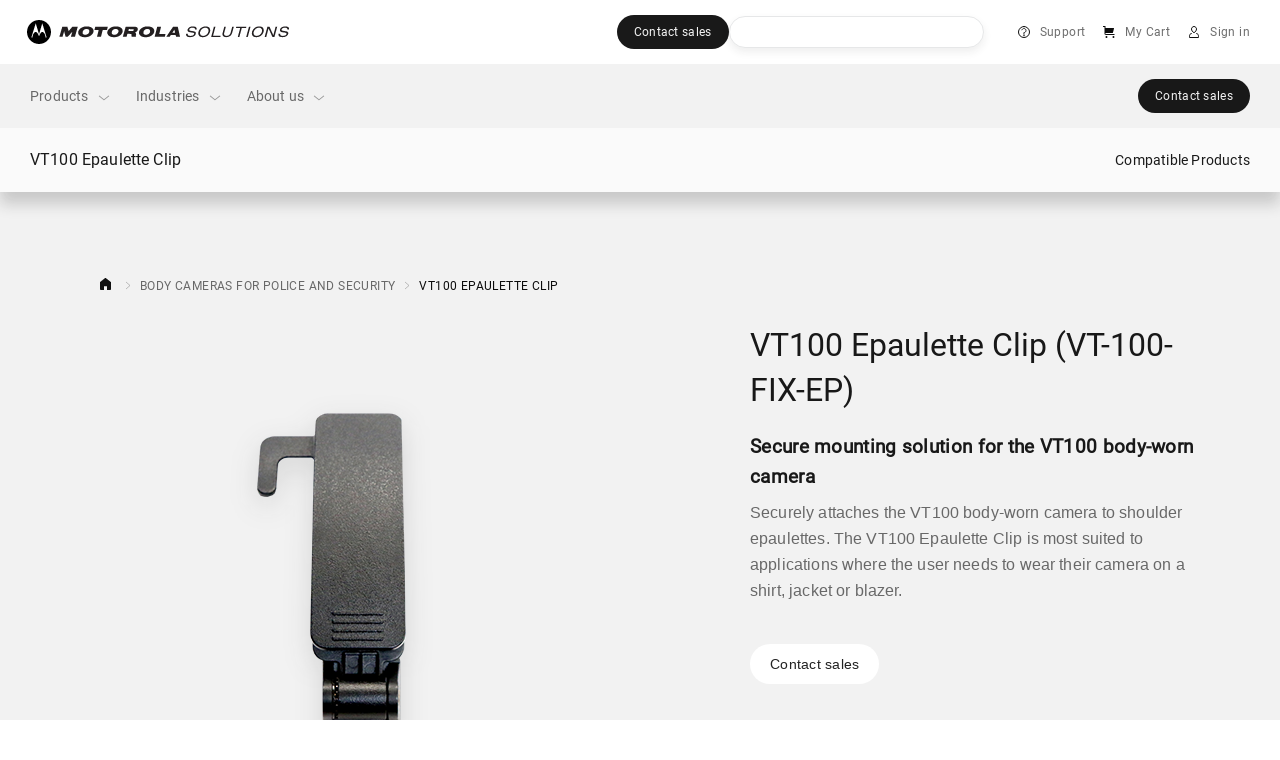

--- FILE ---
content_type: text/css;charset=utf-8
request_url: https://www.motorolasolutions.com/etc.clientlibs/msi-occ/clientlibs/clientlibs_footer.lc-0bef1a99270a4c391690130f129e9841-lc.min.css
body_size: 2742
content:
#notification-bar *{margin:0;padding:0}
#notification-bar h1,#notification-bar h2,#notification-bar h3,#notification-bar h4{margin:0;padding:0;font-style:normal;font-stretch:normal}
#notification-barh5{margin:0;padding:0;font-style:normal;font-stretch:normal;letter-spacing:normal}
#notification-bar{background-color:#111;color:#fff;position:fixed;display:none;justify-content:center;width:100%;z-index:300;top:0}
#notification-bar p,#notification-bar div,#notification-bar .row{margin:0;padding:0;font-style:normal;font-stretch:normal;letter-spacing:normal}
#notification-bar .container-fluid{padding:0}
#notification-bar .notification-bar__content-text{font-size:12px;line-height:2.17;letter-spacing:.1px;text-align:center;color:#fff}
#notification-bar>.notification-bar__content{padding:7px 0;margin:0 auto}
#notification-bar>.notification-bar__content>.row>.col>a{display:inline-block;text-decoration:none}
#notification-bar>.notification-bar__content>.row>.col>a:after{content:'';display:block;border-bottom:1px dotted #fff;width:0;transition:.5s ease}
#notification-bar>.notification-bar__content>.row>.col>a:hover:after{width:100%}
#notification-bar>.notification-bar__content>.row>.col>a>span.forward-icon{font-size:12px;text-align:Center;line-height:26px;letter-spacing:.1px;color:#fff}
#notification-bar>.notification-bar__content>.row>.col>a>span.forward-icon::after{content:'\2192';padding-left:6px}
@media(min-width:768px){#notification-bar>.notification-bar__content .row{display:flex;justify-content:space-between}
}
@media(min-width:992px){#notification-bar>.notification-bar__content{max-width:821px}
}
#ms-content{margin-top:116px}
.ms-logo{background:url('../../../etc/designs/msi-occ/app/etc/assets/images/motoSolutions.png') no-repeat;height:35px;display:inline-block;float:left;margin-top:15px;background-size:100%}
.ms-header{border-bottom:0;height:64px !important}
.ms-main-nav{display:-webkit-box;display:-moz-box;display:-webkit-flex;display:-ms-flexbox;display:flex}
.ms-header-primary{height:64px}
.ms-header>.ms-site-cont{z-index:200;background-color:#fff}
.buddynav-active .ms-header nav.ms-nav-buddy-menu{z-index:201}
.ms-nav-depth-0 .nav-flyout{border:0}
.nav-search-g{top:-99px !important}
#buddy_nav_close{width:45px;top:5px}
.buddynav-active .ms-header nav.ms-nav-buddy-menu{width:312px}
nav.ms-nav-buddy-menu.dss-user .ms-nav-buddy-inner .nav-login-name{padding:20px 30px 0}
nav.ms-nav-buddy-menu.dss-user .ms-nav-buddy-inner #account_logout{margin-bottom:40px}
nav.ms-nav-buddy-menu.dss-user .ms-nav-buddy-inner{overflow-y:scroll;overflow-x:hidden}
.media-modal .media-modal-close{margin-right:48px;margin-top:48px}
.ms-nav-depth-0>li.haslock>a:after{display:inline-block;position:relative;background:url('../../../etc/designs/msi-occ/app/etc/assets/images/header-footer-icons/lock-closed-24-white.svg');width:24px;height:24px;margin-bottom:-6px;right:-22px}
.ms-nav-depth-2>li.haslock>a>span{display:inline-block;background:url('../../../etc/designs/msi-occ/app/etc/assets/images/header-footer-icons/lock-closed-24.svg');width:24px;height:24px;margin-bottom:-6px}
#mobile-toggle span{display:none}
#ms-nav-main{visibility:hidden;box-shadow:none;overflow:auto;height:auto}
.ms-header.collapsed nav.ms-nav-main .ms-nav-inner .ms-nav-util{display:inline-block;align-items:center}
.ms-header.collapsed nav.ms-nav-main .ms-nav-inner .close-btn#main_nav_close{display:none}
.header__icon{background-repeat:no-repeat;background-size:contain;background-position:center;height:32px;width:32px}
.header__icon--mobile-nav{background-image:url(../../../etc/designs/msi-occ/app/etc/assets/images/header-footer-icons/menu-32-blue.svg);background-repeat:no-repeat;background-position:center;width:30px;margin-left:15px}
.global-icons{display:flex;flex-direction:row-reverse;align-items:center}
.ms-header.collapsed nav.ms-nav-main .ms-nav-inner .nav-search .ms-search-pane{display:inline-block;float:right}
.ms-header.collapsed nav.ms-nav-main .ms-nav-inner .nav-search .ms-search-pane>.nav-search-g{background-color:transparent;border-bottom:0;position:absolute;margin-right:7px;width:100%;padding:8px;width:75%}
.ms-header.collapsed nav.ms-nav-main .ms-nav-inner .nav-search .ms-search-pane>.nav-search-g .prod-cat-search-row label{color:#111}
.ms-header.collapsed nav.ms-nav-main .ms-nav-inner .nav-search{height:82px;color:#111;padding:0;float:left;position:relative;margin-left:15px}
.ms-header.collapsed nav.ms-nav-main .ms-nav-inner .nav-search>a{display:inline-block;height:60px;width:60px}
.ms-nav-depth-0 .ms-hide-pane{box-shadow:0 30px 40px 0 rgba(35,35,35,0.3)}
.ms-nav-depth-0 .ms-hide-pane.active{position:relative;display:block;top:0}
.ms-nav-depth-0 .nav-flyout{height:auto;visibility:visible;margin:0;border-bottom:0}
.ms-header.collapsed nav.ms-nav-main{height:100%;opacity:1}
.ms-header.collapsed nav.ms-nav-main .ms-nav-inner .ms-nav-depth-0{height:auto}
.ms-header.collapsed nav.ms-nav-main .ms-nav-inner .ms-nav-depth-0>li,.ms-header.collapsed nav.ms-nav-main .ms-nav-inner .ms-nav-depth-0>li:active,.ms-header.collapsed nav.ms-nav-main .ms-nav-inner .ms-nav-depth-0>li:hover{color:#fff;background-color:#343434;font-size:14px;font-weight:normal;font-style:normal;font-stretch:normal;line-height:1.29;letter-spacing:.3px;border-bottom:1px solid rgba(0,0,0,.1);padding:0;margin:0}
.ms-header.collapsed nav.ms-nav-main .ms-nav-inner .ms-nav-depth-0>li a,.ms-header.collapsed nav.ms-nav-main .ms-nav-inner .ms-nav-depth-0>li:hover a{color:#fff;border-bottom:1px solid rgba(0,0,0,.1);padding-left:15px}
.ms-nav-depth-1>li{padding:0;min-width:15%;text-align:left}
.ms-flyout-list-promo{padding:13px 10px 0 20px;white-space:normal}
.ms-flyout-list{line-height:0}
.ms-flyout-list .sec-title,.ms-flyout-list a.sec-title{color:#fff;background-color:#666;font-size:14px;font-weight:normal;font-style:normal;font-stretch:normal;line-height:1.29;letter-spacing:.3px;padding:17px 0 17px 30px !important;border-bottom:1px solid rgba(0,0,0,.1);text-transform:unset;margin-bottom:0}
.flyout-gutter{color:#000;background-color:#666;padding:0;margin:0;border-top:0}
.flyout-gutter a{padding-left:30px !important}
.ms-nav-links .ms-nav-depth-2{background-color:#ededed;font-size:14px;font-weight:normal;font-style:normal;font-stretch:normal;line-height:1.29;letter-spacing:.2px;border-bottom:1px solid rgba(0,0,0,.1)}
.ms-header.collapsed nav.ms-nav-main .ms-nav-inner .ms-nav-links.ms-nav-depth-2>li a{color:#000;padding-left:45px}
.active{display:block !important}
.btn-primary:hover,.btn-primary:not(:disabled):not(.disabled):hover{background:#111}
.ms-flyout-list-promo h2{font-size:12px;font-weight:bold;font-style:normal;font-stretch:normal;line-height:1.5;letter-spacing:1.6px;color:#343434;background:#fff;text-align:center;border-bottom:0;text-transform:uppercase}
@media screen and (max-width:767.98px){.ms-nav-depth-0 .ms-hide-pane{position:relative;overflow:hidden;top:0;right:0}
.ms-hide-pane{display:none}
.ms-nav-depth-1{width:100%}
.ms-flyout-list{width:100% !important;min-width:100% !important}
.ms-nav-links .ms-nav-depth-2{display:none}
.d-none{display:none}
#notification-bar div:first-of-type{display:inline-block;float:left;padding-left:15px}
#notification-bar div:last-of-type{float:right;padding-right:15px}
.ms-header.collapsed nav.ms-nav-main .ms-nav-inner{position:static;height:100vh}
.ms-header.collapsed nav.ms-nav-main{width:100%;margin-right:-100%;top:62px;height:auto}
.sidebar-active .ms-header.collapsed nav.ms-nav-main{margin-right:0;transition:margin 500ms;box-shadow:none}
.ms-header.collapsed nav.ms-nav-main .ms-nav-inner .ms-nav-depth-0{width:100%;text-align:center;padding:0;float:none;left:0;max-width:100%;overflow-x:hidden;clear:both}
.ms-header.collapsed nav.ms-nav-main .ms-nav-inner .ms-nav-depth-0>li{margin:0;display:block;text-align:left}
.ms-header.collapsed nav.ms-nav-main .ms-nav-inner .ms-nav-depth-0>li.hassub.show-fly .ms-hide-pane{top:0;height:auto;z-index:5;width:100%;left:0;position:relative}
.ms-flyout-list-promo{display:none}
.ms-flyout-list.cols-2 .ms-nav-depth-2{width:100%}
.ms-nav-links .ms-nav-depth-2 li{border-bottom:1px solid rgba(0,0,0,.1)}
.ms-header.collapsed nav.ms-nav-main .ms-nav-inner .ms-nav-util{display:inline-flex;width:100%}
.ms-header.collapsed nav.ms-nav-main .ms-nav-inner .ms-nav-util>a{display:flex;justify-content:center}
.ms-nav-depth-0>li.hassub>a>span:after,.ms-flyout-list.hassub .sec-title:after{border-style:solid;border-width:1px 1px 0 0;content:' ';display:inline-block;position:relative;transform:rotate(135deg);vertical-align:top;height:9px;width:9px;float:right;top:45%;margin-right:45px;-moz-transition:all .5s ease;-webkit-transition:all .5s ease;-o-transition:all .5s ease;transition:all .5s ease;color:#fff}
li.hassub.openlist>a>span:after,.ms-flyout-list.openlist .sec-title:after{transform:rotate(-45deg);-moz-transition:all .5s ease;-webkit-transition:all .5s ease;-o-transition:all .5s ease;transition:all .5s ease}
.ms-nav-depth-0>.openlist>a>span{background:transparent}
.ms-nav-depth-0>li>a>span:after{border-width:0}
}
@media only screen and (max-width:984px){.ms-body-content{padding-top:0}
}
@media all and (min-width:768px) and (max-width:992px){#mobile-toggle{display:none}
#ms-nav-main{visibility:visible}
#buddy-toggle{display:inline-block}
.ms-nav-depth-0{top:58px;display:flex;justify-content:space-around;padding:0 40px}
.ms-nav-depth-0>li>a{font-size:14px;font-weight:normal;font-style:normal;font-stretch:normal;line-height:normal;letter-spacing:.4px;color:#767676;text-align:center;margin-right:0}
.ms-nav-depth-0>li.hassub.show-fly>a{color:#232323}
.ms-flyout-list .sec-title,.ms-flyout-list a.sec-title{background-color:transparent;font-size:10px;font-weight:bold;font-style:normal;font-stretch:normal;line-height:1.6;letter-spacing:1.4px;color:#232323;border:0;text-transform:uppercase;padding-left:40px}
.ms-flyout-list a{color:#343434}
.ms-nav-depth-0 a:hover>span,.ms-nav-depth-0 a:active>span,.ms-nav-depth-0>li.hassub.show-fly>a>span{border-bottom:solid 3px #111}
.ms-nav-depth-0>li.hassub.show-fly .ms-hide-pane{text-align:left;padding-bottom:40px;top:57px}
.ms-nav-depth-1>li{width:50% !important;background-color:transparent}
.ms-nav-links .ms-nav-depth-2{background-color:transparent;border:0;padding-left:30px}
.ms-flyout-list.cols-2 .ms-nav-depth-2{width:100%}
.ms-flyout-list-promo.promo-first{display:none}
.nav-search-g{margin-right:0}
}
@media all and (min-width:768px){#ms-nav-main{overflow:unset}
.notification-bar__content .row .d-md-block{display:block !important}
.ms-hide-pane-login{right:-19px}
#nav_links{white-space:nowrap !important}
.ms-nav-depth-0>li.haslock>a:after{display:inline-block;background:url('../../../etc/designs/msi-occ/app/etc/assets/images/header-footer-icons/lock-closed-24.svg');width:24px;height:24px;margin-top:-10px;right:-6px}
.flyout-gutter{background-color:transparent;margin-top:28px}
.ms-nav-depth-0>li>a:hover{cursor:pointer}
li.haslock>span.sec-title{width:auto}
li.haslock>span.sec-title:after{content:'';display:inline-block;position:relative;background:url('../../../etc/designs/msi-occ/app/etc/assets/images/header-footer-icons/lock-closed-24.svg');width:24px;height:24px;margin-bottom:-6px;right:-12px;padding-left:30px;padding-top:28px}
}
@media screen and (min-width:768px) and (max-width:1055.98px){.ms-nav-main{height:100% !important;position:relative}
.ms-nav-depth-0{background-color:#fff;width:100%;text-align:center;padding:0;float:none;left:0;max-width:100%;position:fixed;top:64px;margin:0}
.ms-nav-depth-0>li.hassub.show-fly .ms-hide-pane{max-height:75vh;top:58px;left:0;overflow-y:scroll;z-index:5;width:100%;position:absolute;box-shadow:0 30px 40px 0 rgba(35,35,35,0.3);background-color:#fff}
.ms-nav-depth-0>li.hassub.show-fly .nav-flyout{visibility:visible;height:auto}
.ms-nav-depth-1{position:relative}
.ms-flyout-list.w-50{width:50%;min-height:350px}
}
@media all and (min-width:992px){#ms-nav-main{visibility:visible;overflow:visible}
.ms-nav-depth-0 .nav-flyout{background:rgba(255,255,255,1)}
#buddy-toggle{display:inline-block}
.ms-flyout-list .sec-title,.ms-flyout-list a.sec-title{font-size:12px;font-weight:bold;font-style:normal;font-stretch:normal;line-height:1.5;letter-spacing:1.6px;color:#343434;background:#fff;text-align:left;border-bottom:0;text-transform:uppercase;white-space:normal}
li.haslock>span.sec-title{padding-left:0 !important}
li.haslock>span.sec-title:first-of-type{padding-left:30px !important}
.ms-nav-links .ms-nav-depth-2{background-color:#fff;border-bottom:0}
.ms-nav-depth-0>li.hassub.show-fly>a{color:#111}
.ms-nav-depth-0>li.hassub.show-fly>a>span{border-bottom:3px solid rgba(17,17,17,1);width:48px;margin:0 auto}
.ms-nav-depth-0 a:hover>span{border-bottom:3px solid rgba(17,17,17,.1);width:48px;margin:0 auto}
.ms-nav-links .ms-nav-depth-2 a{font-size:14px;font-weight:normal;font-style:normal;font-stretch:normal;line-height:1.5;letter-spacing:.4px;color:#232323;text-align:left;float:left;padding-left:30px;text-decoration:none !important;display:inline-block;width:auto;clear:both;white-space:initial}
.ms-nav-links .ms-nav-depth-2 a:hover{color:#005cb9}
.font__link--animate{color:#005cb9;text-decoration:none !important;display:block}
.ms-nav-links .ms-nav-depth-2 a:after{content:'';display:block;border-bottom:1px dotted #005cb9;width:0;transition:.5s ease;text-decoration:none}
.ms-nav-links .ms-nav-depth-2 a:hover:after{width:100%}
.ms-nav-depth-1:before,.ms-nav-depth-1:after{content:none}
.ms-header{height:64px;border-bottom:0}
.header__icon--mobile-nav{display:none}
.ms-nav-depth-0 .nav-flyout{border:0;padding-bottom:30px;box-shadow:0 30px 40px 0 rgba(35,35,35,0.3)}
.ms-nav-depth-0 .nav-flyout:before{background:#fff;border:0}
.ms-nav-depth-0>li>a{font-size:15px;font-weight:normal;font-style:normal;font-stretch:normal;line-height:normal;letter-spacing:.4px;color:#767676;margin-right:40px}
.ms-flyout-list{width:auto}
.ms-flyout-list:last-of-type{margin-right:30px}
.flyout-gutter{background-color:#fff;text-align:left;padding-left:0;padding-top:28px}
.ms-nav-links .ms-nav-depth-1{display:flex;justify-content:space-between;align-items:flex-start}
.ms-nav-depth-0>li.hassub.show-fly .ms-hide-pane{position:fixed;width:100%;left:0;right:0;overflow-y:auto}
.nav-search-g{margin-right:0}
}
@media screen and (min-width:1056px){.ms-header>.ms-site-cont{padding:0 15px;width:auto;min-width:300px;max-width:100%}
.ms-header-primary{display:block;width:100%;position:relative}
.ms-nav-main{position:relative}
.ms-nav-inner{width:100%}
.ms-nav-depth-0{text-align:center;width:80%;margin-left:23px}
.ms-nav-depth-0 .ms-hide-pane:hover{width:100%;position:fixed;left:0;right:0;top:58px}
.ms-nav-depth-0 .nav-flyout{height:auto}
.ms-flyout-list.w-16{width:16.66%}
}
@media all and (min-width:1527px){.ms-nav-depth-0>li.hassub.show-fly .ms-hide-pane{position:fixed}
}

--- FILE ---
content_type: text/css;charset=utf-8
request_url: https://www.motorolasolutions.com/etc.clientlibs/msi-occ/clientlibs/clientlibs_vendor-override.lc-43515657d6e924cd9425f5bd131a5460-lc.min.css
body_size: 28
content:
h2[embeddedService-chatHeader_chatHeader]{color:hsla(0, 0%, 100%, .95)}@media(max-width:768px){.embeddedServiceSidebarForm .uiLabel-left{display:block}.embeddedServiceSidebarForm.buttonWrapper{padding:0 15px 15px;position:static}.embeddedServiceSidebarForm.formContent{margin-bottom:0;height:100%;min-height:257px;overflow:initial}.embeddedServiceLiveAgentStatePrechatDefaultUI{display:-ms-flexbox;display:flex;-ms-flex-direction:column;flex-direction:column;-ms-flex:auto;flex:auto;overflow:auto}}

/*# sourceMappingURL=vendor-override.css.map*/

--- FILE ---
content_type: text/css;charset=utf-8
request_url: https://www.motorolasolutions.com/etc.clientlibs/msi-occ/components/secondarynavigation2019/clientLibs.lc-aab77a78765b50805eb09bd4e672d7fd-lc.min.css
body_size: 1839
content:
#secondary-nav{background-color:#fafafa;box-shadow:0 12px 14px 0 rgba(35, 35, 35, .2);position:fixed;top:64px;width:100%;z-index:179}#secondary-nav.dark{background-color:#0f0f0f}#secondary-nav.dark>.secondary-nav__ul>.secondary-nav__li{border:none}#secondary-nav.dark>.secondary-nav__ul>.secondary-nav__li.has-lock>a:after,#secondary-nav.dark>.secondary-nav__ul>.secondary-nav__li.has-lock>a:before{background-image:url(../../../../etc/designs/msi-occ/assets/images/lock-icon-closed-white.svg);background-repeat:no-repeat}#secondary-nav.dark>.secondary-nav__ul>.secondary-nav__li.has-lock>a #secondary-nav{background-color:#fafafa;box-shadow:0 12px 14px 0 rgba(35, 35, 35, .2);position:fixed;top:64px;width:100%;z-index:179}#secondary-nav.dark>.secondary-nav__ul>.secondary-nav__li.has-lock>a #secondary-nav.dark{background-color:#0f0f0f}#secondary-nav.dark>.secondary-nav__ul>.secondary-nav__li.has-lock>a #secondary-nav.dark>.secondary-nav__ul>.secondary-nav__li{border:none}#secondary-nav.dark>.secondary-nav__ul>.secondary-nav__li.has-lock>a #secondary-nav.dark>.secondary-nav__ul>.secondary-nav__li.has-lock>a:after,#secondary-nav.dark>.secondary-nav__ul>.secondary-nav__li.has-lock>a #secondary-nav.dark>.secondary-nav__ul>.secondary-nav__li.has-lock>a:before{background-image:url(../../../../etc/designs/msi-occ/assets/images/lock-icon-closed-white.svg);background-repeat:no-repeat}#secondary-nav.dark>.secondary-nav__ul>.secondary-nav__li.has-lock>a #secondary-nav.dark>.secondary-nav__ul>.secondary-nav__li.has-lock>a:after{background-position:100% 0}#secondary-nav.dark>.secondary-nav__ul>.secondary-nav__li.has-lock>a #secondary-nav.dark>.secondary-nav__ul>.secondary-nav__li.has-lock>a:before{background-position:0 0}#secondary-nav.dark>.secondary-nav__ul>.secondary-nav__li.has-lock>a #secondary-nav.dark>.secondary-nav__ul>.secondary-nav__li-button-wrapper{background-color:#0f0f0f}#secondary-nav.dark>.secondary-nav__ul>.secondary-nav__li.has-lock>a #secondary-nav.dark>.secondary-nav__ul>.secondary-nav__li-button-wrapper button.btn-primary:hover{color:#111 !important}#secondary-nav.dark>.secondary-nav__ul>.secondary-nav__li.has-lock>a #secondary-nav.dark>.secondary-nav__ul>.secondary-nav__li>a{background-color:#0a0a0a;color:#fff}#secondary-nav.dark>.secondary-nav__ul>.secondary-nav__li.has-lock>a #secondary-nav.dark>.secondary-nav__mobile-dropdown{background-color:#0f0f0f}#secondary-nav.dark>.secondary-nav__ul>.secondary-nav__li.has-lock>a #secondary-nav.dark>.secondary-nav__mobile-dropdown .secondary-nav__h1{color:#fff}#secondary-nav.dark>.secondary-nav__ul>.secondary-nav__li.has-lock>a #secondary-nav.dark>.secondary-nav__mobile-dropdown .secondary-nav__arrow-toggle>.span-arrow-down,#secondary-nav.dark>.secondary-nav__ul>.secondary-nav__li.has-lock>a #secondary-nav.dark>.secondary-nav__mobile-dropdown .secondary-nav__arrow-toggle>.span-arrow-up{border-color:#fff;border-width:2px}#secondary-nav.dark>.secondary-nav__ul>.secondary-nav__li.has-lock>a #secondary-nav.dark>.secondary-nav__mobile-dropdown__ul>.secondary-nav__li{border-color:#0a0a0a}@media(max-width:1024px){#secondary-nav.dark>.secondary-nav__ul>.secondary-nav__li.has-lock>a #secondary-nav.dark>.secondary-nav__mobile-dropdown__ul>.secondary-nav__li:active,#secondary-nav.dark>.secondary-nav__ul>.secondary-nav__li.has-lock>a #secondary-nav.dark>.secondary-nav__mobile-dropdown__ul>.secondary-nav__li:focus,#secondary-nav.dark>.secondary-nav__ul>.secondary-nav__li.has-lock>a #secondary-nav.dark>.secondary-nav__mobile-dropdown__ul>.secondary-nav__li:hover{background-color:#0f0f0f}}@media(max-width:1024px){#secondary-nav.dark>.secondary-nav__ul>.secondary-nav__li.has-lock>a #secondary-nav.dark>.secondary-nav__mobile-dropdown__ul>.secondary-nav__li:first-child>a{padding-top:32px}}#secondary-nav.dark>.secondary-nav__ul>.secondary-nav__li.has-lock>a #secondary-nav.dark>.secondary-nav__mobile-dropdown__ul>.secondary-nav__li.active>a{color:#00a1df}#secondary-nav.dark>.secondary-nav__ul>.secondary-nav__li.has-lock>a #secondary-nav.dark>.secondary-nav__mobile-dropdown__ul>.secondary-nav__li>a{background-color:#0a0a0a;color:#fff}#secondary-nav.dark>.secondary-nav__ul>.secondary-nav__li.has-lock>a #secondary-nav.dark>.secondary-nav__mobile-dropdown__ul>.secondary-nav__li>a:active,#secondary-nav.dark>.secondary-nav__ul>.secondary-nav__li.has-lock>a #secondary-nav.dark>.secondary-nav__mobile-dropdown__ul>.secondary-nav__li>a:hover{color:#00a1df}@media(max-width:1024px){#secondary-nav.dark>.secondary-nav__ul>.secondary-nav__li.has-lock>a #secondary-nav.dark>.secondary-nav__mobile-dropdown__ul>.secondary-nav__li>a{font-size:14px;padding:9px 30px}}#secondary-nav.dark>.secondary-nav__ul>.secondary-nav__li.has-lock>a #secondary-nav.dark>.secondary-nav__mobile-dropdown__ul>.secondary-nav__li-button-wrapper{background-color:#0f0f0f}#secondary-nav.dark>.secondary-nav__ul>.secondary-nav__li.has-lock>a #secondary-nav.dark>.secondary-nav__mobile-dropdown__ul>.secondary-nav__li-button-wrapper>a{background-color:transparent}#secondary-nav.dark>.secondary-nav__ul>.secondary-nav__li.has-lock>a #secondary-nav.dark>.secondary-nav .btn-primary:not(:disabled):not(.disabled):hover{background-color:#f2f2f2 !important;color:#232323 !important}#secondary-nav.dark>.secondary-nav__ul>.secondary-nav__li.has-lock>a #secondary-nav>.secondary-nav__mobile-dropdown{background-color:#fafafa;cursor:pointer;display:block}@media(min-width:1025px){#secondary-nav.dark>.secondary-nav__ul>.secondary-nav__li.has-lock>a #secondary-nav>.secondary-nav__mobile-dropdown{cursor:default;display:inline-block}}#secondary-nav.dark>.secondary-nav__ul>.secondary-nav__li.has-lock>a #secondary-nav>.secondary-nav__mobile-dropdown>.secondary-nav__h1{color:#232323;display:inline-block;font-weight:400;font-size:12px;line-height:1.5;font-style:normal;font-stretch:normal;letter-spacing:.2px;margin:0;min-height:18px;padding:17px 15px;text-transform:none}@media(min-width:768px)and (max-width:1024px){#secondary-nav.dark>.secondary-nav__ul>.secondary-nav__li.has-lock>a #secondary-nav>.secondary-nav__mobile-dropdown>.secondary-nav__h1{font-size:14px;min-height:21px;padding-bottom:18px}}@media(min-width:1025px){#secondary-nav.dark>.secondary-nav__ul>.secondary-nav__li.has-lock>a #secondary-nav>.secondary-nav__mobile-dropdown>.secondary-nav__h1{color:#111;font-size:16px;line-height:1.63;padding:19px 30px}}@media(min-width:1025px)and (max-width:1316px){#secondary-nav.dark>.secondary-nav__ul>.secondary-nav__li.has-lock>a #secondary-nav>.secondary-nav__mobile-dropdown>.secondary-nav__h1{min-height:26px}}#secondary-nav.dark>.secondary-nav__ul>.secondary-nav__li.has-lock>a #secondary-nav>.secondary-nav__mobile-dropdown>.secondary-nav__arrow-toggle{display:block;float:right;padding:13px 23px}@media(min-width:1025px){#secondary-nav.dark>.secondary-nav__ul>.secondary-nav__li.has-lock>a #secondary-nav>.secondary-nav__mobile-dropdown>.secondary-nav__arrow-toggle{display:none}}#secondary-nav.dark>.secondary-nav__ul>.secondary-nav__li.has-lock>a #secondary-nav>.secondary-nav__mobile-dropdown>.secondary-nav__arrow-toggle>.span-arrow{border:1px solid #111;border-top:none;border-left:none;display:inline-block;height:10px;pointer-events:none;position:relative;transition:all .5s ease;transform-origin:center;width:10px;-webkit-transform-origin:center}#secondary-nav.dark>.secondary-nav__ul>.secondary-nav__li.has-lock>a #secondary-nav>.secondary-nav__mobile-dropdown>.secondary-nav__arrow-toggle>.span-arrow-down{top:-2px;transform:rotate(42deg);-webkit-transform:rotate(42deg)}@media(min-width:768px)and (max-width:1024px){#secondary-nav.dark>.secondary-nav__ul>.secondary-nav__li.has-lock>a #secondary-nav>.secondary-nav__mobile-dropdown>.secondary-nav__arrow-toggle>.span-arrow-down{top:0}}@media(min-width:1025px)and (max-width:1316px){#secondary-nav.dark>.secondary-nav__ul>.secondary-nav__li.has-lock>a #secondary-nav>.secondary-nav__mobile-dropdown>.secondary-nav__arrow-toggle>.span-arrow-down{top:2px}}#secondary-nav.dark>.secondary-nav__ul>.secondary-nav__li.has-lock>a #secondary-nav>.secondary-nav__mobile-dropdown>.secondary-nav__arrow-toggle>.span-arrow-up{top:3px;transform:rotate(-135deg);-webkit-transform:rotate(-135deg)}@media(min-width:768px)and (max-width:1024px){#secondary-nav.dark>.secondary-nav__ul>.secondary-nav__li.has-lock>a #secondary-nav>.secondary-nav__mobile-dropdown>.secondary-nav__arrow-toggle>.span-arrow-up{top:4px}}@media(min-width:1025px)and (max-width:1316px){#secondary-nav.dark>.secondary-nav__ul>.secondary-nav__li.has-lock>a #secondary-nav>.secondary-nav__mobile-dropdown>.secondary-nav__arrow-toggle>.span-arrow-up{top:8px}}#secondary-nav.dark>.secondary-nav__ul>.secondary-nav__li.has-lock>a #secondary-nav>.secondary-nav__ul{display:none;list-style:none;margin:0;padding:0;width:100%}@media(min-width:1025px){#secondary-nav.dark>.secondary-nav__ul>.secondary-nav__li.has-lock>a #secondary-nav>.secondary-nav__ul{display:inline-block;float:right;margin-right:30px;max-width:100%;width:auto}}#secondary-nav.dark>.secondary-nav__ul>.secondary-nav__li.has-lock>a #secondary-nav>.secondary-nav__ul>.secondary-nav__li{background-color:#f2f2f2;border-bottom:1px solid #e5e5e5;box-shadow:0 12px 16px 0 rgba(35, 35, 35, .2);cursor:pointer;float:left;width:100%}@media(min-width:1025px){#secondary-nav.dark>.secondary-nav__ul>.secondary-nav__li.has-lock>a #secondary-nav>.secondary-nav__ul>.secondary-nav__li{background-color:transparent;border-bottom:none;box-shadow:none;margin-right:40px;padding:19px 0;width:inherit}}@media(min-width:1025px){#secondary-nav.dark>.secondary-nav__ul>.secondary-nav__li.has-lock>a #secondary-nav>.secondary-nav__ul>.secondary-nav__li:hover{background-color:transparent}}@media(min-width:1025px){#secondary-nav.dark>.secondary-nav__ul>.secondary-nav__li.has-lock>a #secondary-nav>.secondary-nav__ul>.secondary-nav__li:last-child{margin-right:0}}#secondary-nav.dark>.secondary-nav__ul>.secondary-nav__li.has-lock>a #secondary-nav>.secondary-nav__ul>.secondary-nav__li-button-wrapper{background:#fafafa;border-bottom:none;cursor:auto;display:inline;float:left;padding:26px 0;text-align:center;width:100%}@media(min-width:1025px){#secondary-nav.dark>.secondary-nav__ul>.secondary-nav__li.has-lock>a #secondary-nav>.secondary-nav__ul>.secondary-nav__li-button-wrapper{background:transparent;cursor:pointer;padding:13px 0;width:auto}}#secondary-nav.dark>.secondary-nav__ul>.secondary-nav__li.has-lock>a #secondary-nav>.secondary-nav__ul>.secondary-nav__li-button-wrapper>.secondary-nav__button{display:inline;padding:0;text-align:center}#secondary-nav.dark>.secondary-nav__ul>.secondary-nav__li.has-lock>a #secondary-nav>.secondary-nav__ul>.secondary-nav__li.has-lock>a:after{background:url(../../../../etc/designs/msi-occ/assets/images/lock-closed-24.svg) no-repeat;color:#005cb9;content:"";display:inline-block;height:24px;left:0;position:relative;vertical-align:middle;width:24px}@media(min-width:1025px){#secondary-nav.dark>.secondary-nav__ul>.secondary-nav__li.has-lock>a #secondary-nav>.secondary-nav__ul>.secondary-nav__li.has-lock>a:after{display:none}}#secondary-nav.dark>.secondary-nav__ul>.secondary-nav__li.has-lock>a #secondary-nav>.secondary-nav__ul>.secondary-nav__li.has-lock>a:after:link{text-decoration:none}@media(min-width:1025px){#secondary-nav.dark>.secondary-nav__ul>.secondary-nav__li.has-lock>a #secondary-nav>.secondary-nav__ul>.secondary-nav__li.has-lock>a:before{background:url(../../../../etc/designs/msi-occ/assets/images/lock-closed-24.svg) no-repeat;color:#111;content:"";display:inline-block;height:24px;left:0;position:relative;width:24px;vertical-align:middle}}@media(min-width:1025px){#secondary-nav.dark>.secondary-nav__ul>.secondary-nav__li.has-lock>a #secondary-nav>.secondary-nav__ul>.secondary-nav__li.has-lock>a:before:link{text-decoration:none}}#secondary-nav.dark>.secondary-nav__ul>.secondary-nav__li.has-lock>a #secondary-nav>.secondary-nav__ul>.secondary-nav__li>a{color:#232323;display:block;font-weight:400;font-size:12px;line-height:1.5;font-style:normal;font-stretch:normal;letter-spacing:.2px;padding:17px 30px;text-align:justify}@media(min-width:1025px)and (max-width:1316px){#secondary-nav.dark>.secondary-nav__ul>.secondary-nav__li.has-lock>a #secondary-nav>.secondary-nav__ul>.secondary-nav__li>a{padding:17px 45px}}@media(min-width:1025px){#secondary-nav.dark>.secondary-nav__ul>.secondary-nav__li.has-lock>a #secondary-nav>.secondary-nav__ul>.secondary-nav__li>a{display:inline;font-size:14px;letter-spacing:.4px;line-height:1.86;padding:0}#secondary-nav.dark>.secondary-nav__ul>.secondary-nav__li.has-lock>a #secondary-nav>.secondary-nav__ul>.secondary-nav__li>a:active,#secondary-nav.dark>.secondary-nav__ul>.secondary-nav__li.has-lock>a #secondary-nav>.secondary-nav__ul>.secondary-nav__li>a:hover{color:#005cb9;text-decoration:none}}#secondary-nav.dark>.secondary-nav__ul>.secondary-nav__li.has-lock>a #secondary-nav .btn{border-radius:36px;font-size:small;font-weight:200;height:38px;letter-spacing:1.2px;max-width:100%;padding:6px 30px;text-transform:uppercase;transition:none}@media(min-width:1025px)and (max-width:1316px){#secondary-nav.dark>.secondary-nav__ul>.secondary-nav__li.has-lock>a #secondary-nav .btn{padding:8px 30px}}#secondary-nav.dark>.secondary-nav__ul>.secondary-nav__li.has-lock>a #secondary-nav .btn>.btn-text{font-weight:400;font-size:12px;line-height:2.17;font-stretch:normal;font-style:normal;letter-spacing:1.4px;text-align:center;white-space:normal;word-wrap:break-word}@media(min-width:768px)and (max-width:1024px){#secondary-nav.dark>.secondary-nav__ul>.secondary-nav__li.has-lock>a #secondary-nav .btn>.btn-text{font-size:14px;letter-spacing:1px;line-height:1.86}}@media(min-width:1025px)and (max-width:1316px){#secondary-nav.dark>.secondary-nav__ul>.secondary-nav__li.has-lock>a #secondary-nav .btn>.btn-text{font-size:13px;letter-spacing:1.2px;line-height:2}}@media(min-width:1025px){#secondary-nav.dark>.secondary-nav__ul>.secondary-nav__li.has-lock>a #secondary-nav .btn>.btn-text{font-size:13px;letter-spacing:1.2px;line-height:2}}#secondary-nav.dark>.secondary-nav__ul>.secondary-nav__li.has-lock>a #secondary-nav .btn-primary{background-color:#232323;border:1px solid #232323;color:#fff}#secondary-nav.dark>.secondary-nav__ul>.secondary-nav__li.has-lock>a #secondary-nav .btn-primary.disabled:active,#secondary-nav.dark>.secondary-nav__ul>.secondary-nav__li.has-lock>a #secondary-nav .btn-primary.disabled:focus,#secondary-nav.dark>.secondary-nav__ul>.secondary-nav__li.has-lock>a #secondary-nav .btn-primary.disabled:hover,#secondary-nav.dark>.secondary-nav__ul>.secondary-nav__li.has-lock>a #secondary-nav .btn-primary:disabled:active,#secondary-nav.dark>.secondary-nav__ul>.secondary-nav__li.has-lock>a #secondary-nav .btn-primary:disabled:focus,#secondary-nav.dark>.secondary-nav__ul>.secondary-nav__li.has-lock>a #secondary-nav .btn-primary:disabled:hover{background-image:none}#secondary-nav.dark>.secondary-nav__ul>.secondary-nav__li.has-lock>a #secondary-nav .btn-primary:focus{box-shadow:none}#secondary-nav.dark>.secondary-nav__ul>.secondary-nav__li.has-lock>a #secondary-nav .btn-primary.active,#secondary-nav.dark>.secondary-nav__ul>.secondary-nav__li.has-lock>a #secondary-nav .btn-primary:hover{background-color:#111;border:1px solid #111;color:#fff}#secondary-nav.dark>.secondary-nav__ul>.secondary-nav__li.has-lock>a #secondary-nav .btn-primary.active:focus{box-shadow:none}#secondary-nav.dark>.secondary-nav__ul>.secondary-nav__li.has-lock>a:after{background-position:100% 0}#secondary-nav.dark>.secondary-nav__ul>.secondary-nav__li.has-lock>a:before{background-position:0 0}#secondary-nav.dark>.secondary-nav__ul>.secondary-nav__li-button-wrapper{background-color:#0f0f0f}#secondary-nav.dark>.secondary-nav__ul>.secondary-nav__li>a{background-color:#0a0a0a;color:#fff}#secondary-nav.dark>.secondary-nav__mobile-dropdown{background-color:#0f0f0f}#secondary-nav.dark>.secondary-nav__mobile-dropdown .secondary-nav__h1{color:#fff}#secondary-nav.dark>.secondary-nav__mobile-dropdown .secondary-nav__arrow-toggle>.span-arrow-down,#secondary-nav.dark>.secondary-nav__mobile-dropdown .secondary-nav__arrow-toggle>.span-arrow-up{border-color:#fff;border-width:2px}#secondary-nav.dark>.secondary-nav__mobile-dropdown__ul>.secondary-nav__li{border-color:#0a0a0a}@media(max-width:1024px){#secondary-nav.dark>.secondary-nav__mobile-dropdown__ul>.secondary-nav__li:active,#secondary-nav.dark>.secondary-nav__mobile-dropdown__ul>.secondary-nav__li:focus,#secondary-nav.dark>.secondary-nav__mobile-dropdown__ul>.secondary-nav__li:hover{background-color:#0f0f0f}}@media(max-width:1024px){#secondary-nav.dark>.secondary-nav__mobile-dropdown__ul>.secondary-nav__li:first-child>a{padding-top:32px}}#secondary-nav.dark>.secondary-nav__mobile-dropdown__ul>.secondary-nav__li.active>a{color:#00a1df}#secondary-nav.dark>.secondary-nav__mobile-dropdown__ul>.secondary-nav__li>a{background-color:#0a0a0a;color:#fff}#secondary-nav.dark>.secondary-nav__mobile-dropdown__ul>.secondary-nav__li>a:active,#secondary-nav.dark>.secondary-nav__mobile-dropdown__ul>.secondary-nav__li>a:hover{color:#00a1df}@media(max-width:1024px){#secondary-nav.dark>.secondary-nav__mobile-dropdown__ul>.secondary-nav__li>a{font-size:14px;padding:9px 30px}}#secondary-nav.dark>.secondary-nav__mobile-dropdown__ul>.secondary-nav__li-button-wrapper{background-color:#0f0f0f}#secondary-nav.dark>.secondary-nav__mobile-dropdown__ul>.secondary-nav__li-button-wrapper>a{background-color:transparent}#secondary-nav.dark>.secondary-nav .btn-primary:not(:disabled):not(.disabled):hover{background-color:#f2f2f2 !important;color:#232323 !important}#secondary-nav>.secondary-nav__mobile-dropdown{background-color:#fafafa;cursor:pointer;display:block}@media(min-width:1025px){#secondary-nav>.secondary-nav__mobile-dropdown{cursor:default;display:inline-block}}#secondary-nav>.secondary-nav__mobile-dropdown>.secondary-nav__h1{color:rgba(0, 0, 0, .95);display:inline-block;font-size:12px;line-height:18px;font-style:normal;font-stretch:normal;letter-spacing:.2px;margin:0;min-height:18px;padding:17px 15px;text-transform:none}@media(min-width:768px)and (max-width:1024px){#secondary-nav>.secondary-nav__mobile-dropdown>.secondary-nav__h1{color:rgba(0, 0, 0, .95);font-size:16px;line-height:26px;letter-spacing:.2;min-height:21px;padding-bottom:18px}}@media(min-width:1025px){#secondary-nav>.secondary-nav__mobile-dropdown>.secondary-nav__h1{color:rgba(0, 0, 0, .95);font-size:16px;line-height:26px;letter-spacing:.15px;padding:19px 30px}}@media(min-width:1025px)and (max-width:1316px){#secondary-nav>.secondary-nav__mobile-dropdown>.secondary-nav__h1{min-height:26px}}#secondary-nav>.secondary-nav__mobile-dropdown>.secondary-nav__arrow-toggle{display:block;float:right;padding:13px 23px}@media(min-width:1025px){#secondary-nav>.secondary-nav__mobile-dropdown>.secondary-nav__arrow-toggle{display:none}}#secondary-nav>.secondary-nav__mobile-dropdown>.secondary-nav__arrow-toggle>.span-arrow{border:1px solid #111;border-top:none;border-left:none;display:inline-block;height:10px;pointer-events:none;position:relative;transition:all .5s ease;transform-origin:center;width:10px;-webkit-transform-origin:center}#secondary-nav>.secondary-nav__mobile-dropdown>.secondary-nav__arrow-toggle>.span-arrow-down{top:-2px;transform:rotate(42deg);-webkit-transform:rotate(42deg)}@media(min-width:768px)and (max-width:1024px){#secondary-nav>.secondary-nav__mobile-dropdown>.secondary-nav__arrow-toggle>.span-arrow-down{top:0}}@media(min-width:1025px)and (max-width:1316px){#secondary-nav>.secondary-nav__mobile-dropdown>.secondary-nav__arrow-toggle>.span-arrow-down{top:2px}}#secondary-nav>.secondary-nav__mobile-dropdown>.secondary-nav__arrow-toggle>.span-arrow-up{top:3px;transform:rotate(-135deg);-webkit-transform:rotate(-135deg)}@media(min-width:768px)and (max-width:1024px){#secondary-nav>.secondary-nav__mobile-dropdown>.secondary-nav__arrow-toggle>.span-arrow-up{top:4px}}@media(min-width:1025px)and (max-width:1316px){#secondary-nav>.secondary-nav__mobile-dropdown>.secondary-nav__arrow-toggle>.span-arrow-up{top:8px}}#secondary-nav>.secondary-nav__ul{display:none;list-style:none;margin:0;padding:0;width:100%}@media(min-width:1025px){#secondary-nav>.secondary-nav__ul{display:inline-block;float:right;margin-right:30px;max-width:100%;width:auto}}#secondary-nav>.secondary-nav__ul>.secondary-nav__li{background-color:#f2f2f2;border-bottom:1px solid #e5e5e5;box-shadow:0 12px 16px 0 rgba(35, 35, 35, .2);cursor:pointer;float:left;margin-bottom:0;width:100%}@media(min-width:1025px){#secondary-nav>.secondary-nav__ul>.secondary-nav__li{background-color:transparent;margin-bottom:0;border-bottom:none;box-shadow:none;margin-right:40px;padding:19px 0;width:inherit}}@media(min-width:1025px){#secondary-nav>.secondary-nav__ul>.secondary-nav__li:hover{background-color:transparent}}@media(min-width:1025px){#secondary-nav>.secondary-nav__ul>.secondary-nav__li:last-child{margin-right:0}}#secondary-nav>.secondary-nav__ul>.secondary-nav__li-button-wrapper{background:#fafafa;border-bottom:none;cursor:auto;display:inline;float:left;padding:26px 0;text-align:center;width:100%}@media(min-width:1025px){#secondary-nav>.secondary-nav__ul>.secondary-nav__li-button-wrapper{background:transparent;cursor:pointer;padding:12px 0;width:auto}}#secondary-nav>.secondary-nav__ul>.secondary-nav__li-button-wrapper>.secondary-nav__button{display:inline;padding:0;text-align:center}#secondary-nav>.secondary-nav__ul>.secondary-nav__li.has-lock>a:after{background:url(../../../../etc/designs/msi-occ/assets/images/lock-closed-24.svg) no-repeat;color:#005cb9;content:"";display:inline-block;height:24px;left:0;position:relative;vertical-align:middle;width:24px}@media(min-width:1025px){#secondary-nav>.secondary-nav__ul>.secondary-nav__li.has-lock>a:after{display:none}}#secondary-nav>.secondary-nav__ul>.secondary-nav__li.has-lock>a:after:link{text-decoration:none}@media(min-width:1025px){#secondary-nav>.secondary-nav__ul>.secondary-nav__li.has-lock>a:before{background:url(../../../../etc/designs/msi-occ/assets/images/lock-closed-24.svg) no-repeat;color:#111;content:"";display:inline-block;height:24px;left:0;position:relative;width:24px;vertical-align:middle}}@media(min-width:1025px){#secondary-nav>.secondary-nav__ul>.secondary-nav__li.has-lock>a:before:link{text-decoration:none}}#secondary-nav>.secondary-nav__ul>.secondary-nav__li>a{color:rgba(0, 0, 0, .95);display:block;font-size:12px;line-height:18px;font-style:normal;font-stretch:normal;letter-spacing:.4px;text-transform:none;opacity:.95;padding:17px 30px;text-align:justify}@media(min-width:1025px)and (max-width:1316px){#secondary-nav>.secondary-nav__ul>.secondary-nav__li>a{padding:17px 45px}}@media(min-width:1025px){#secondary-nav>.secondary-nav__ul>.secondary-nav__li>a{display:inline;font-size:14px;letter-spacing:.2px;line-height:21px;text-transform:none;opacity:.95;padding:0}#secondary-nav>.secondary-nav__ul>.secondary-nav__li>a:active,#secondary-nav>.secondary-nav__ul>.secondary-nav__li>a:hover{color:#005eb8;text-decoration:none}}#secondary-nav .btn{border-radius:36px;font-size:small;font-weight:200;height:38px;letter-spacing:1.2px;max-width:100%;padding:6px 30px;text-transform:uppercase;transition:none}@media(min-width:1025px)and (max-width:1316px){#secondary-nav .btn{padding:8px 30px}}#secondary-nav .btn>.btn-text{font-weight:400;font-size:12px;line-height:2.17;font-stretch:normal;font-style:normal;letter-spacing:1.4px;text-align:center;white-space:normal;word-wrap:break-word}@media(min-width:768px)and (max-width:1024px){#secondary-nav .btn>.btn-text{font-size:14px;letter-spacing:1px;line-height:1.86}}@media(min-width:1025px)and (max-width:1316px){#secondary-nav .btn>.btn-text{font-size:13px;letter-spacing:1.2px;line-height:2}}@media(min-width:1025px){#secondary-nav .btn>.btn-text{font-size:13px;letter-spacing:1.2px;line-height:2}}#secondary-nav .btn-primary{height:unset !important;background-color:#232323;border:1px solid #232323;color:#fff}#secondary-nav .btn-primary.disabled:active,#secondary-nav .btn-primary.disabled:focus,#secondary-nav .btn-primary.disabled:hover,#secondary-nav .btn-primary:disabled:active,#secondary-nav .btn-primary:disabled:focus,#secondary-nav .btn-primary:disabled:hover{background-image:none}#secondary-nav .btn-primary:focus{box-shadow:none}#secondary-nav .btn-primary.active,#secondary-nav .btn-primary:hover{background-color:#111;border:1px solid #111;color:#fff}#secondary-nav .btn-primary.active:focus{box-shadow:none}

/*# sourceMappingURL=secondary-nav-2019.css.map*/

--- FILE ---
content_type: text/css;charset=utf-8
request_url: https://www.motorolasolutions.com/etc.clientlibs/msi-occ/components/frequentlybought/clientLibs.lc-a63da5d5bad8e307f5454eab2f01bc1d-lc.min.css
body_size: 255
content:
#fbt{padding:44px 0}@media (min-width:768px){#fbt{padding:42px 0}}@media (min-width:992px){#fbt{padding:80px 0}}@media (min-width:1200px){#fbt{padding:90px 0}}#fbt.bg-tertiary-light{background-color:#f2f2f2}#fbt h3{font-style:normal;font-stretch:normal}#fbt h3,#fbt h6{color:rgba(0, 0, 0, .95)}#fbt img{box-shadow:0 6px 8px 0 rgba(35, 35, 35, .1);height:128px;max-width:none;width:128px}@media (min-width:768px){#fbt img{margin-bottom:26px}}@media (min-width:992px){#fbt img{margin-bottom:0}}#fbt p.small{color:rgba(0, 0, 0, .6);font-style:normal;font-stretch:normal;font-size:12px !important}#fbt p.small>a{color:#005eb8;cursor:pointer;font:inherit;font-size:12px !important}#fbt p.small>a:hover{border-bottom:1px dotted #005eb8}#fbt p.p-small{color:rgba(0, 0, 0, .95);font-style:normal;font-stretch:normal}#fbt .fbt-content-h6{text-transform:uppercase}#fbt .fbt-card{margin-bottom:40px}@media (min-width:768px){#fbt .fbt-card{margin-bottom:0}}#fbt .fbt-card-content{margin-left:27px}@media (min-width:768px)and (max-width:991px){#fbt .fbt-card-content{margin-right:27px}}@media (min-width:992px){#fbt .fbt-card-content{margin-left:30px}}#fbt .fbt-card-content>h6,#fbt .fbt-card-content>p{margin-bottom:0}#fbt .fbt-card-content>.fbt-content-h6,#fbt .fbt-card-content>.fbt-content-small{margin-top:6px}#fbt .fbt-card-content>.fbt-content-link{margin-top:12px}#fbt .fbt-title{margin-bottom:40px}.modal-dialog{max-width:none;width:70%}.modal-body{height:500px}

/*# sourceMappingURL=frequentlybought.css.map*/

--- FILE ---
content_type: application/javascript;charset=utf-8
request_url: https://www.motorolasolutions.com/etc.clientlibs/msi-occ/clientlibs/clientlibs_pdp.lc-06a1fa704002becdfb08126e67b899e6-lc.min.js
body_size: 2733
content:
/*
 in-view 0.6.1 - Get notified when a DOM element enters or exits the viewport.
 Copyright (c) 2016 Cam Wiegert <cam@camwiegert.com> - https://camwiegert.github.io/in-view
 License: MIT
*/
$(document).ready(function(){function f(){return document.querySelector(".pdp-tabs-section-tabs").classList.contains("edit-mode")?!1:!0}function c(){if(f()){b=$(".header").height();l=$("#secondary-nav").height();var a=b+l;a=$('ul.nav a[href\x3d"'+e+'"]').offset().top-a;a-=$(".pdp-tabs-section-tabs").height();$("html, body").scrollTop(a)}}var b=$("header.fixed-top").height(),l=$("#secondary-nav").height();$(".tabcontent \x3e .tab-pane \x3e div").each(function(){var a=$(this).children(),k=$(this).children(".securecontent"),
m=$(this).children(".securecontentAttributebased");a.length!=k.length&&a.length!=m.length&&a.length!=k.length+m.length||$.merge(a,m).each(function(){if(0==$(this).html().trim().length||$(this).has("div")&&$(this).has("div").children().html()&&0==$(this).has("div").children().html().trim().length){var g=$(this).parents(".tab-pane").attr("id");$(this).parents(".tabcontent.section").css("display","none");$('.pdp-tabs-wrapper ul li a[href$\x3d"'+g+'"]').parent().css("display","none");$(this).remove()}})});
$.merge($(".tab-pane \x3e div \x3e .securecontent"),$(".tab-pane \x3e div \x3e .securecontentAttributebased")).each(function(){var a=$(this),k=a.has("div");0==a.html().trim().length?$(this).remove():k&&0==a.children().html().trim().length&&$(this).remove()});var e=window.location.hash,d=[];$(".pdp-tabs-wrapper .nav-item .nav-link").each(function(){d.push($(this).attr("href"))});e&&!d.includes(e)&&(e=d[0]);if("none"==$('.pdp-tabs-wrapper ul.nav li a[href\x3d"'+e+'"]').parent().css("display"))$(e).css("display",
"none"),$(".pdp-tabs-wrapper ul.nav li a").each(function(){if("none"!=$(this).parent().css("display"))return window.location.hash=$(this).attr("href"),$(".pdp-tabs-wrapper .nav-tabs li a").removeClass("active show"),$(this).addClass("active show"),$(e).css("display","block"),!1});else if(e&&$('ul.nav a[href\x3d"'+e+'"]').tab("show"),""!=e){var h=e.substring(1);$(".tabcontent.section").css("display","none");$("#"+h).closest(".tabcontent.section").css("display","block");$("#"+h).siblings(".tabcontent.section").css("display",
"block");c()}d.includes(e)||(e=window.location.hash);$(".pdp-tabs-wrapper .nav-tabs li a").each(function(){if(!$(this).hasClass("active")){var a=$(this).attr("href");$(a).css("display","none");$(a).closest(".tabcontent.section").css("display","none")}$(this).click(function(k){f()||k.preventDefault();$(".pdp-tabs-wrapper .nav-tabs li a").removeClass("active show");$(this).addClass("active show");k=$(this).attr("href");$(".pdp-tabs-content div").find("div.active.show").css("display","none").removeClass("active show");
$(k).addClass("active show");$(k).css("display","block");f()&&(e=window.location.hash=this.hash,c());$(k).hasClass("active show")?($(this).css("display","block"),$(".tabcontent.section").css("display","none"),$(k).closest(".tabcontent.section").css("display","block"),$(k).siblings(".tabcontent.section").css("display","block")):$(this).css("display","none")})})});
!function(f,c){"object"==typeof exports&&"object"==typeof module?module.exports=c():"function"==typeof define&&define.amd?define([],c):"object"==typeof exports?exports.inView=c():f.inView=c()}(this,function(){return function(f){function c(l){if(b[l])return b[l].exports;var e=b[l]={exports:{},id:l,loaded:!1};return f[l].call(e.exports,e,e.exports,c),e.loaded=!0,e.exports}var b={};return c.m=f,c.c=b,c.p="",c(0)}([function(f,c,b){c=b(2);f.exports=(c&&c.__esModule?c:{"default":c})["default"]},function(f,
c){f.exports=function(b){var l=typeof b;return null!=b&&("object"==l||"function"==l)}},function(f,c,b){Object.defineProperty(c,"__esModule",{value:!0});var l=(f=b(9))&&f.__esModule?f:{"default":f},e=(f=b(3))&&f.__esModule?f:{"default":f},d=b(4);c["default"]=function(){if("undefined"!=typeof window){var h={history:[]},a={offset:{},threshold:0,test:d.inViewport},k=(0,l["default"])(function(){h.history.forEach(function(g){h[g].check()})},100);["scroll","resize","load","click"].forEach(function(g){return addEventListener(g,
k)});window.MutationObserver&&addEventListener("DOMContentLoaded",function(){(new MutationObserver(k)).observe(document.body,{attributes:!0,childList:!0,subtree:!0})});var m=function(g){if("string"==typeof g){var p=[].slice.call(document.querySelectorAll(g));return-1<h.history.indexOf(g)?h[g].elements=p:(h[g]=(0,e["default"])(p,a),h.history.push(g)),h[g]}};return m.offset=function(g){return void 0===g?a.offset:(["top","right","bottom","left"].forEach("number"==typeof g?function(p){return a.offset[p]=
g}:function(p){return"number"==typeof g[p]?a.offset[p]=g[p]:null}),a.offset)},m.threshold=function(g){return"number"==typeof g&&0<=g&&1>=g?a.threshold=g:a.threshold},m.test=function(g){return"function"==typeof g?a.test=g:a.test},m.is=function(g){return a.test(g,a)},m.offset(0),m}}()},function(f,c){Object.defineProperty(c,"__esModule",{value:!0});var b=function(){function e(d,h){for(var a=0;a<h.length;a++){var k=h[a];k.enumerable=k.enumerable||!1;k.configurable=!0;"value"in k&&(k.writable=!0);Object.defineProperty(d,
k.key,k)}}return function(d,h,a){return h&&e(d.prototype,h),a&&e(d,a),d}}(),l=function(){function e(d,h){if(!(this instanceof e))throw new TypeError("Cannot call a class as a function");this.options=h;this.elements=d;this.current=[];this.handlers={enter:[],exit:[]};this.singles={enter:[],exit:[]}}return b(e,[{key:"check",value:function(){var d=this;return this.elements.forEach(function(h){var a=d.options.test(h,d.options),k=d.current.indexOf(h),m=-1<k,g=!a&&m;a&&!m&&(d.current.push(h),d.emit("enter",
h));g&&(d.current.splice(k,1),d.emit("exit",h))}),this}},{key:"on",value:function(d,h){return this.handlers[d].push(h),this}},{key:"once",value:function(d,h){return this.singles[d].unshift(h),this}},{key:"emit",value:function(d,h){for(;this.singles[d].length;)this.singles[d].pop()(h);for(var a=this.handlers[d].length;-1<--a;)this.handlers[d][a](h);return this}}]),e}();c["default"]=function(e,d){return new l(e,d)}},function(f,c){Object.defineProperty(c,"__esModule",{value:!0});c.inViewport=function(b,
l){b=b.getBoundingClientRect();var e=window.innerWidth-b.left,d=window.innerHeight-b.top,h=b.right,a=l.threshold*b.width,k=l.threshold*b.height;return b.bottom>l.offset.top+k&&e>l.offset.right+a&&d>l.offset.bottom+k&&h>l.offset.left+a}},function(f,c){(function(b){f.exports="object"==typeof b&&b&&b.Object===Object&&b}).call(c,function(){return this}())},function(f,c,b){c=b(5);b="object"==typeof self&&self&&self.Object===Object&&self;c=c||b||Function("return this")();f.exports=c},function(f,c,b){var l=
b(1),e=b(8),d=b(10),h=Math.max,a=Math.min;f.exports=function(k,m,g){function p(n){var q=u,w=v;return u=v=void 0,x=n,y=k.apply(w,q)}function E(n){var q=n-t;n-=x;return void 0===t||q>=m||0>q||z&&n>=A}function B(){var n=e();if(E(n))var q=F(n);else{q=setTimeout;var w=n-x;n=m-(n-t);w=z?a(n,A-w):n;q=void(r=q(B,w))}return q}function F(n){return r=void 0,C&&u?p(n):(u=v=void 0,y)}function D(){var n=e(),q=E(n);if(u=arguments,v=this,t=n,q){if(void 0===r)return n=t,x=n,r=setTimeout(B,m),G?p(n):y;if(z)return r=
setTimeout(B,m),p(t)}return void 0===r&&(r=setTimeout(B,m)),y}var u,v,A,y,r,t,x=0,G=!1,z=!1,C=!0;if("function"!=typeof k)throw new TypeError("Expected a function");return m=d(m)||0,l(g)&&(G=!!g.leading,z="maxWait"in g,A=z?h(d(g.maxWait)||0,m):A,C="trailing"in g?!!g.trailing:C),D.cancel=function(){void 0!==r&&clearTimeout(r);x=0;u=t=v=r=void 0},D.flush=function(){return void 0===r?y:F(e())},D}},function(f,c,b){var l=b(6);f.exports=function(){return l.Date.now()}},function(f,c,b){var l=b(7),e=b(1);
f.exports=function(d,h,a){var k=!0,m=!0;if("function"!=typeof d)throw new TypeError("Expected a function");return e(a)&&(k="leading"in a?!!a.leading:k,m="trailing"in a?!!a.trailing:m),l(d,h,{leading:k,maxWait:h,trailing:m})}},function(f,c){f.exports=function(b){return b}}])});
$(document).ready(function(){var f=1;$(".pdp-tabs-wrapper ul li").each(function(c){if($(".pdp-tabs-wrapper ul li").eq(c).is(":visible")){var b=JSON.parse($(".pdp-tabs-wrapper ul li a").eq(c).attr("data-uet"));b["link-place"]=""+f;$(".pdp-tabs-wrapper ul li a").eq(c).attr("data-uet",JSON.stringify(b));f+=1}})});

--- FILE ---
content_type: image/svg+xml
request_url: https://www.motorolasolutions.com/etc/designs/msi-occ/assets/images/icons/moto-home-minimal-16.svg
body_size: 0
content:
<svg xmlns="http://www.w3.org/2000/svg" width="16" height="16" viewBox="0 0 16 16">
<title>Home Icon</title>
    <path fill="#111" fill-rule="nonzero" d="M10.214 12c.472 0 .786-.3.786-.749v-6.74a.67.67 0 0 0-.314-.598L5.97.168a.858.858 0 0 0-1.021 0L.236 3.913A.828.828 0 0 0 0 4.512v6.74C0 11.7.314 12 .786 12h3.143V8.256H7.07V12h3.143z"/>
</svg>


--- FILE ---
content_type: application/javascript;charset=utf-8
request_url: https://www.motorolasolutions.com/etc.clientlibs/msi-occ/components/tabcontainer/clientLibs.lc-c0f5c31da59df8ec0a3149104262a0dd-lc.min.js
body_size: 846
content:
!function(){var t=window.matchMedia("(max-width: 767px)"),s=0;$(document).ready((function(){function a(){return!document.querySelector(".pdp-tabs-section-tabs").classList.contains("edit-mode")}function e(e){if(a()){var i=$(".header").height(),c=$('ul.nav a[href="'+n+'"]').offset().top-i;c-=$(".pdp-tabs-section-tabs").height();var h=0;if(t.matches)for(;e<s;)h+=50,e++;$("html, body").animate({scrollTop:c+h})}}$("header.fixed-top").height(),$(".tabcontent > .tab-pane > div").each((function(){var t=$(this).children(),s=$(this).children(".securecontent"),a=$(this).children(".securecontentAttributebased");t.length!=s.length&&t.length!=a.length&&t.length!=s.length+a.length||$.merge(t,a).each((function(){if(0==$(this).html().trim().length||$(this).has("div")&&$(this).has("div").children().html()&&0==$(this).has("div").children().html().trim().length){var t=$(this).parents(".tab-pane").attr("id");$(this).parents(".tabcontent.section").css("display","none"),$('.pdp-tabs-wrapper ul li a[href$="'+t+'"]').parent().css("display","none"),$(this).remove()}}))})),$(".pdp-tabs-wrapper .nav-tabs li a").each((function(){"none"!==$(this).parent().css("display")&&s++})),$.merge($(".tab-pane > div > .securecontent"),$(".tab-pane > div > .securecontentAttributebased")).each((function(){var t=$(this),s=t.has("div");(0==t.html().trim().length||s&&0==t.children().html().trim().length)&&$(this).remove()}));var n=window.location.hash,i=[];if($(".pdp-tabs-wrapper .nav-item .nav-link").each((function(){i.push($(this).attr("href"))})),n&&!i.includes(n)&&(n=i[0]),"none"==$('.pdp-tabs-wrapper ul.nav li a[href="'+n+'"]').parent().css("display"))$(n).css("display","none"),$(".pdp-tabs-wrapper ul.nav li a").each((function(){if("none"!=$(this).parent().css("display"))return window.location.hash=$(this).attr("href"),$(".pdp-tabs-wrapper .nav-tabs li a").removeClass("active show"),$(this).addClass("active show"),$(n).css("display","block"),!1}));else if(n&&$('ul.nav a[href="'+n+'"]').tab("show"),""!=n){var c=n.substring(1);$(".tabcontent.section").css("display","none"),$("#"+c).closest(".tabcontent.section").css("display","block"),$("#"+c).siblings(".tabcontent.section").css("display","block"),e($(".pdp-tabs-wrapper .nav-tabs li a").index($('a[href="'+n+'"]')))}i.includes(n)||(n=window.location.hash),$(".pdp-tabs-wrapper .nav-tabs li a").each((function(t){if(!$(this).hasClass("active")){var s=$(this).attr("href");$(s).css("display","none"),$(s).closest(".tabcontent.section").css("display","none")}$(this).click((function(s){a()||s.preventDefault(),$(".pdp-tabs-wrapper .nav-tabs li a").removeClass("active show"),$(this).addClass("active show");var i=$(this).attr("href");$(".pdp-tabs-content div").find("div.active.show").css("display","none").removeClass("active show"),$(i).addClass("active show"),$(i).css("display","block"),a()&&(n=window.location.hash=this.hash,e(t)),$(i).hasClass("active show")?($(this).css("display","block"),$(".tabcontent.section").css("display","none"),$(i).closest(".tabcontent.section").css("display","block"),$(i).siblings(".tabcontent.section").css("display","block")):$(this).css("display","none"),setTimeout((function(){window.dispatchEvent(new Event("resize"))}),200)}))}))}))}();
//# sourceMappingURL=tabs.js.map
$(document).ready((function(){var a=1;$(".pdp-tabs-wrapper ul li").each((function(p){if($(".pdp-tabs-wrapper ul li").eq(p).is(":visible")){var t=JSON.parse($(".pdp-tabs-wrapper ul li a").eq(p).attr("data-uet"));t["link-place"]=""+a,$(".pdp-tabs-wrapper ul li a").eq(p).attr("data-uet",JSON.stringify(t)),a+=1}}))}));
//# sourceMappingURL=tabs-analytics.js.map

--- FILE ---
content_type: application/javascript;charset=utf-8
request_url: https://www.motorolasolutions.com/etc.clientlibs/msi-occ/components/frequentlybought/clientLibs.lc-1df7ba35c68e1c787cbbf62c977590db-lc.min.js
body_size: 213
content:
!function(){"use strict";var t={9405:function(t,e){e.Z=function(t){"function"==typeof t&&("loading"!==document.readyState?t():document.addEventListener?document.addEventListener("DOMContentLoaded",t):document.attachEvent("onreadystatechange",(function(){"complete"===document.readyState&&t()})))}}},e={};(0,function n(r){var o=e[r];if(void 0!==o)return o.exports;var a=e[r]={exports:{}};return t[r](a,a.exports,n),a.exports}(9405).Z)((function(){document.querySelectorAll(".frequently-bought-modal").forEach((function(t){t.addEventListener("click",(function(t){var e=t.target.getAttribute("href");e.indexOf(".ppt")>-1?(t.target.setAttribute("data-target",null),t.target.setAttribute("data-toggle",null)):(t.preventDefault(),document.querySelector(".modal-body").innerHTML='<iframe width="100%" height="100%" frameborder="0" scrolling="yes" allowtransparency="true" src="'+e+'"></iframe>')}))}))}))}();
//# sourceMappingURL=frequentlybought.js.map

--- FILE ---
content_type: application/javascript
request_url: https://www.motorolasolutions.com/_Incapsula_Resource?SWJIYLWA=719d34d31c8e3a6e6fffd425f7e032f3&ns=1&cb=2008335045
body_size: 20384
content:
var _0x3108=['\x77\x37\x34\x39\x4f\x42\x76\x44\x74\x52\x4d\x3d','\x77\x37\x54\x43\x68\x38\x4b\x69','\x53\x38\x4b\x44\x46\x63\x4f\x34\x4f\x38\x4b\x43\x53\x57\x78\x73','\x77\x72\x56\x69\x54\x56\x54\x44\x6e\x68\x38\x3d','\x57\x73\x4f\x46\x42\x77\x3d\x3d','\x50\x6e\x4d\x4a','\x64\x73\x4f\x32\x77\x70\x58\x43\x68\x47\x4d\x3d','\x77\x37\x63\x67\x50\x77\x2f\x44\x74\x51\x67\x3d','\x77\x70\x54\x44\x76\x63\x4b\x6d','\x53\x38\x4b\x67\x77\x34\x4d\x3d','\x77\x36\x67\x39\x77\x70\x2f\x44\x73\x63\x4b\x2b\x4f\x67\x3d\x3d','\x45\x6d\x34\x2f','\x4e\x43\x66\x43\x6f\x77\x3d\x3d','\x77\x72\x41\x6a\x58\x45\x6a\x43\x6b\x38\x4b\x57','\x4c\x53\x55\x78\x77\x6f\x58\x44\x6a\x77\x3d\x3d','\x77\x34\x64\x62\x4b\x77\x3d\x3d','\x63\x52\x6b\x32','\x61\x6e\x35\x2f\x77\x71\x58\x43\x68\x53\x64\x70\x77\x72\x72\x44\x6c\x77\x3d\x3d','\x77\x37\x58\x44\x69\x73\x4f\x73\x43\x51\x4c\x43\x6e\x77\x3d\x3d','\x77\x6f\x73\x31\x56\x51\x3d\x3d','\x41\x38\x4b\x59\x48\x38\x4f\x35\x4f\x4d\x4b\x4e\x54\x6d\x64\x74\x4b\x51\x3d\x3d','\x77\x36\x2f\x43\x68\x73\x4b\x5a','\x77\x72\x34\x6f\x5a\x73\x4b\x47\x64\x63\x4b\x46','\x77\x35\x4d\x53\x66\x41\x3d\x3d','\x63\x38\x4f\x75\x42\x51\x3d\x3d','\x77\x36\x38\x6a\x66\x63\x4b\x4e\x62\x51\x3d\x3d','\x77\x70\x68\x71\x52\x51\x3d\x3d','\x55\x6c\x7a\x43\x6e\x41\x3d\x3d','\x77\x35\x7a\x43\x67\x44\x6a\x44\x73\x38\x4f\x6e\x47\x63\x4b\x68\x77\x37\x30\x3d','\x77\x70\x7a\x44\x6a\x63\x4b\x77\x49\x30\x56\x7a','\x77\x71\x76\x43\x6d\x4d\x4b\x31','\x77\x34\x62\x43\x76\x73\x4b\x46','\x53\x31\x67\x6d\x52\x38\x4b\x6e\x77\x36\x58\x44\x74\x32\x62\x44\x72\x57\x6b\x50\x55\x6b\x73\x2b\x61\x63\x4f\x57','\x77\x70\x58\x44\x6d\x54\x6c\x53\x77\x35\x46\x74','\x5a\x58\x76\x43\x6b\x41\x3d\x3d','\x4e\x56\x67\x50','\x77\x35\x30\x6b\x56\x77\x3d\x3d','\x64\x68\x2f\x43\x68\x63\x4f\x70\x4b\x4d\x4b\x74\x53\x55\x45\x49\x63\x4d\x4b\x30\x52\x38\x4f\x4e\x55\x63\x4f\x30\x54\x57\x41\x3d','\x77\x35\x34\x78\x77\x37\x39\x50\x77\x70\x63\x44\x63\x38\x4b\x73\x77\x72\x4d\x3d','\x77\x36\x2f\x43\x74\x73\x4b\x65\x44\x4d\x4b\x7a','\x64\x68\x2f\x43\x68\x63\x4f\x70\x4b\x4d\x4b\x74\x5a\x51\x3d\x3d','\x63\x7a\x59\x4f\x42\x6d\x2f\x44\x6f\x77\x3d\x3d','\x77\x37\x72\x43\x71\x32\x34\x3d','\x77\x36\x48\x43\x72\x41\x49\x3d','\x58\x31\x7a\x43\x6d\x41\x3d\x3d','\x77\x35\x6a\x43\x67\x78\x37\x44\x6f\x4d\x4f\x38\x48\x73\x4b\x51\x77\x37\x38\x7a\x77\x37\x78\x47\x77\x70\x7a\x44\x71\x32\x48\x43\x6d\x42\x72\x43\x75\x63\x4f\x54\x5a\x55\x76\x43\x6c\x51\x3d\x3d','\x77\x35\x50\x44\x6f\x63\x4f\x67\x47\x73\x4f\x2f\x77\x36\x6f\x6c\x77\x34\x66\x43\x70\x30\x72\x44\x71\x7a\x76\x44\x75\x63\x4b\x30\x77\x70\x6a\x44\x72\x38\x4b\x7a\x49\x38\x4b\x6e\x45\x52\x70\x4b\x4d\x31\x30\x68\x57\x77\x3d\x3d','\x44\x46\x63\x42\x77\x36\x62\x43\x72\x73\x4f\x53\x43\x51\x3d\x3d','\x77\x6f\x33\x43\x74\x73\x4b\x76\x77\x35\x6e\x43\x6b\x38\x4b\x45','\x77\x72\x44\x44\x6f\x42\x34\x3d','\x62\x7a\x38\x56\x42\x6e\x4c\x44\x70\x58\x35\x6b\x49\x73\x4f\x31\x77\x35\x62\x43\x6e\x63\x4b\x77\x47\x58\x6a\x43\x68\x63\x4f\x67\x77\x6f\x39\x46\x43\x38\x4f\x37\x62\x6b\x30\x31\x55\x73\x4f\x77\x77\x35\x59\x79\x46\x73\x4f\x61\x43\x68\x44\x44\x76\x73\x4b\x59\x77\x36\x42\x53','\x77\x37\x35\x70\x4d\x51\x3d\x3d','\x77\x71\x6c\x72\x56\x6c\x54\x44\x67\x78\x6e\x43\x72\x41\x3d\x3d','\x4a\x6c\x4c\x44\x70\x48\x44\x44\x6c\x43\x31\x55\x44\x73\x4f\x63','\x77\x37\x6a\x43\x71\x57\x62\x43\x6e\x38\x4f\x56','\x77\x70\x4d\x63\x58\x77\x3d\x3d','\x43\x4d\x4f\x33\x63\x6b\x38\x64\x56\x4d\x4b\x34','\x77\x35\x50\x44\x75\x4d\x4f\x6d\x46\x51\x3d\x3d','\x77\x70\x76\x44\x6b\x73\x4b\x58','\x50\x53\x30\x78\x77\x70\x58\x44\x68\x48\x64\x61\x77\x37\x4e\x45\x77\x35\x64\x2b\x77\x35\x54\x43\x73\x63\x4b\x4b\x77\x71\x5a\x71\x77\x6f\x72\x44\x6c\x4d\x4f\x79\x77\x70\x72\x44\x67\x41\x3d\x3d','\x50\x56\x34\x6d','\x62\x43\x4d\x4d\x43\x47\x38\x3d','\x5a\x38\x4f\x43\x4b\x4d\x4f\x38\x4d\x44\x49\x3d','\x77\x36\x34\x42\x64\x68\x50\x43\x6e\x41\x3d\x3d','\x77\x71\x6c\x6f\x55\x77\x3d\x3d','\x77\x6f\x44\x44\x68\x4d\x4b\x72\x49\x31\x68\x31\x57\x51\x3d\x3d','\x62\x63\x4f\x4f\x4b\x73\x4f\x2b\x4b\x6a\x73\x55\x62\x41\x3d\x3d','\x5a\x63\x4f\x74\x45\x41\x3d\x3d','\x77\x36\x30\x64\x62\x78\x33\x43\x67\x63\x4f\x69\x77\x36\x45\x3d','\x66\x38\x4f\x4d\x44\x78\x55\x74\x4a\x48\x2f\x44\x6c\x53\x34\x3d','\x44\x4d\x4f\x51\x62\x41\x3d\x3d','\x77\x6f\x6e\x44\x6b\x43\x4a\x53\x77\x34\x78\x72\x4d\x4d\x4f\x56\x77\x34\x46\x37\x46\x73\x4b\x52\x77\x37\x44\x43\x68\x4d\x4b\x38\x77\x34\x72\x44\x70\x63\x4b\x4a\x50\x38\x4f\x71\x77\x34\x2f\x44\x68\x77\x6c\x71\x62\x7a\x63\x2f\x77\x34\x46\x66\x77\x35\x5a\x6e\x63\x63\x4b\x36\x77\x37\x59\x3d','\x77\x37\x4c\x43\x71\x63\x4f\x53\x41\x4d\x4b\x2f\x77\x36\x39\x61\x77\x6f\x44\x43\x73\x73\x4f\x56\x53\x63\x4b\x61','\x77\x72\x34\x70\x54\x41\x3d\x3d','\x61\x68\x62\x43\x6e\x73\x4f\x70\x4e\x63\x4b\x72','\x77\x70\x76\x44\x75\x73\x4f\x33','\x77\x35\x6a\x43\x67\x78\x37\x44\x6f\x4d\x4f\x38\x48\x73\x4b\x51\x77\x37\x38\x7a\x77\x37\x78\x47','\x4b\x67\x2f\x43\x71\x47\x45\x36\x77\x34\x55\x3d','\x77\x36\x6b\x33\x47\x41\x3d\x3d','\x77\x71\x44\x44\x69\x63\x4b\x30','\x77\x37\x30\x70\x53\x45\x50\x43\x69\x63\x4b\x64\x77\x34\x62\x44\x6a\x63\x4b\x6a\x52\x73\x4b\x33','\x77\x36\x73\x77\x55\x30\x66\x43\x6c\x4d\x4b\x61\x77\x37\x62\x44\x68\x67\x3d\x3d','\x77\x36\x72\x43\x72\x4d\x4b\x45','\x55\x6d\x76\x44\x68\x53\x4c\x43\x72\x73\x4f\x68\x77\x35\x62\x44\x6a\x48\x37\x44\x74\x41\x3d\x3d','\x66\x38\x4f\x52\x44\x67\x49\x4b\x4b\x6e\x54\x44\x6e\x6a\x34\x3d','\x77\x37\x6b\x67\x54\x6c\x41\x3d','\x77\x36\x55\x73\x77\x72\x6c\x4e\x77\x70\x41\x6b','\x77\x70\x66\x44\x71\x63\x4b\x4c\x77\x6f\x67\x3d','\x77\x34\x58\x43\x67\x41\x6e\x44\x72\x73\x4f\x35\x46\x51\x3d\x3d','\x77\x36\x2f\x43\x76\x48\x6e\x43\x6e\x63\x4f\x56\x77\x36\x6a\x44\x68\x67\x3d\x3d','\x77\x37\x30\x6f\x77\x72\x56\x47\x77\x6f\x45\x34','\x65\x4d\x4f\x51\x49\x67\x3d\x3d','\x77\x70\x44\x44\x6c\x44\x49\x3d','\x59\x46\x6a\x44\x70\x51\x3d\x3d','\x77\x37\x68\x6f\x4d\x43\x37\x43\x6f\x63\x4b\x70','\x56\x57\x54\x44\x6b\x51\x3d\x3d','\x77\x34\x63\x62\x77\x6f\x30\x3d','\x55\x38\x4b\x58\x77\x36\x77\x3d','\x77\x36\x4a\x37\x62\x73\x4f\x46\x44\x69\x64\x47\x4d\x53\x50\x43\x6c\x63\x4f\x64\x77\x34\x2f\x43\x6b\x4d\x4f\x79\x77\x71\x48\x43\x6c\x51\x3d\x3d','\x77\x72\x54\x44\x6d\x67\x76\x44\x6f\x47\x67\x4f\x77\x6f\x63\x31','\x77\x71\x72\x44\x71\x69\x49\x3d','\x77\x6f\x74\x56\x59\x41\x3d\x3d','\x55\x67\x35\x4f\x77\x72\x72\x43\x6b\x38\x4f\x49\x42\x4d\x4f\x64\x77\x37\x73\x4c\x77\x71\x7a\x43\x6e\x55\x4a\x33\x77\x34\x4c\x44\x6d\x43\x44\x43\x72\x30\x33\x43\x6c\x38\x4f\x61\x77\x35\x6a\x43\x68\x38\x4f\x74\x77\x71\x6e\x43\x71\x63\x4f\x6b\x77\x72\x62\x43\x68\x4d\x4f\x62\x77\x71\x48\x44\x6a\x57\x63\x33\x77\x72\x68\x64\x4c\x73\x4f\x48\x59\x53\x63\x3d','\x43\x38\x4f\x32\x66\x30\x51\x3d','\x77\x72\x48\x44\x6e\x73\x4b\x37','\x77\x34\x54\x43\x69\x67\x58\x44\x6f\x4d\x4f\x68\x47\x41\x3d\x3d','\x77\x34\x33\x44\x72\x4d\x4f\x6a\x46\x4d\x4f\x78\x77\x36\x55\x4f\x77\x34\x33\x43\x72\x51\x3d\x3d','\x77\x70\x76\x43\x6b\x33\x31\x61\x4c\x46\x6b\x3d','\x4b\x41\x76\x43\x73\x47\x38\x70\x77\x34\x78\x48\x77\x37\x56\x5a\x77\x37\x67\x46\x77\x72\x6e\x43\x71\x56\x39\x4a\x77\x34\x63\x3d','\x53\x4d\x4b\x71\x77\x35\x39\x50\x4f\x51\x3d\x3d','\x77\x6f\x50\x44\x76\x63\x4b\x76\x77\x37\x2f\x44\x6f\x38\x4f\x38','\x4b\x41\x76\x43\x73\x47\x38\x70\x77\x34\x78\x48\x77\x37\x56\x5a\x77\x37\x67\x53\x77\x71\x7a\x43\x74\x33\x56\x48\x77\x35\x67\x31','\x77\x34\x66\x44\x74\x38\x4f\x52\x44\x4d\x4f\x37','\x66\x6d\x42\x72\x77\x6f\x37\x43\x67\x69\x4e\x69','\x77\x34\x62\x43\x6a\x68\x33\x44\x72\x73\x4f\x79\x45\x63\x4b\x37\x77\x37\x55\x35\x77\x71\x59\x4c\x77\x70\x37\x44\x73\x53\x62\x43\x67\x52\x6a\x43\x76\x38\x4b\x61\x59\x45\x44\x43\x69\x45\x7a\x43\x72\x47\x6f\x77\x66\x73\x4b\x70','\x77\x6f\x6a\x43\x69\x6e\x68\x63\x50\x51\x3d\x3d','\x77\x35\x34\x4b\x58\x41\x3d\x3d','\x54\x73\x4b\x6e\x77\x34\x5a\x64\x4e\x63\x4f\x77\x77\x36\x59\x3d','\x77\x72\x6b\x2b\x77\x70\x44\x44\x75\x73\x4b\x35\x4e\x77\x3d\x3d','\x77\x70\x44\x44\x6b\x63\x4f\x50\x49\x79\x62\x43\x72\x6b\x5a\x39\x44\x4d\x4f\x46\x77\x71\x33\x44\x6d\x73\x4b\x58\x77\x72\x56\x54\x77\x72\x76\x43\x70\x38\x4f\x4f','\x61\x73\x4b\x50\x77\x37\x52\x68\x63\x41\x3d\x3d','\x4e\x67\x62\x43\x70\x33\x49\x6f\x77\x34\x4a\x42\x77\x37\x63\x3d','\x77\x70\x37\x44\x69\x63\x4b\x6f\x4c\x56\x5a\x36\x58\x73\x4b\x57\x51\x4d\x4f\x66\x77\x36\x4c\x43\x67\x33\x4c\x43\x6a\x38\x4f\x63\x64\x63\x4f\x77\x46\x4d\x4f\x6a','\x43\x63\x4b\x50\x77\x72\x5a\x62\x77\x70\x41\x3d','\x77\x36\x37\x44\x69\x73\x4f\x67\x43\x67\x54\x43\x6e\x73\x4f\x36\x77\x34\x59\x6d','\x77\x37\x30\x70\x58\x46\x44\x43\x68\x73\x4b\x63\x77\x36\x76\x44\x68\x51\x3d\x3d','\x77\x6f\x37\x44\x6e\x4d\x4f\x4d\x4c\x53\x6a\x43\x6f\x57\x31\x33\x42\x73\x4b\x66\x77\x72\x6a\x44\x6d\x4d\x4b\x43\x77\x71\x68\x61\x77\x72\x72\x43\x70\x67\x3d\x3d','\x77\x72\x2f\x44\x6b\x38\x4f\x4e\x49\x7a\x66\x43\x71\x6d\x70\x64\x48\x4d\x4b\x42\x77\x72\x6a\x44\x6c\x63\x4b\x43','\x53\x6e\x48\x43\x74\x38\x4f\x56\x58\x63\x4f\x4f','\x77\x37\x62\x43\x71\x63\x4b\x74\x45\x73\x4f\x6a\x46\x32\x6f\x6e\x77\x37\x49\x3d','\x77\x70\x76\x44\x69\x4d\x4f\x51\x4f\x54\x58\x43\x76\x41\x3d\x3d','\x77\x36\x6f\x59\x56\x73\x4b\x66\x65\x4d\x4b\x6c\x4f\x38\x4b\x35','\x77\x72\x78\x2f\x53\x6b\x44\x44\x6e\x67\x51\x3d','\x58\x63\x4b\x4d\x48\x63\x4f\x78\x44\x63\x4b\x44\x52\x6d\x64\x38\x49\x73\x4f\x44','\x49\x78\x4c\x43\x72\x33\x55\x36\x77\x35\x34\x3d','\x77\x37\x2f\x43\x72\x73\x4b\x41\x43\x73\x4b\x71\x77\x37\x34\x3d','\x77\x37\x6e\x43\x76\x73\x4b\x62\x46\x73\x4b\x7a\x77\x36\x67\x3d','\x77\x70\x72\x44\x72\x63\x4b\x57\x77\x70\x6a\x44\x6a\x38\x4f\x54','\x77\x34\x33\x43\x6c\x77\x4c\x44\x74\x4d\x4f\x68\x41\x77\x3d\x3d','\x77\x71\x2f\x44\x68\x54\x33\x44\x70\x6e\x73\x3d','\x77\x35\x41\x51\x56\x38\x4b\x4e\x59\x73\x4b\x69','\x47\x55\x73\x31','\x77\x35\x54\x44\x72\x73\x4f\x55\x43\x73\x4f\x71\x77\x34\x63\x3d','\x77\x36\x72\x44\x6a\x73\x4f\x6b\x44\x77\x54\x43\x6e\x67\x3d\x3d','\x77\x70\x51\x57\x66\x63\x4f\x59\x77\x35\x33\x44\x75\x41\x3d\x3d','\x77\x36\x44\x43\x75\x38\x4b\x71\x43\x73\x4f\x6c\x44\x6c\x59\x41\x77\x35\x4d\x3d','\x77\x36\x54\x43\x74\x4d\x4b\x6d\x43\x73\x4f\x2b\x45\x41\x3d\x3d','\x77\x36\x7a\x43\x73\x38\x4b\x55\x41\x38\x4b\x75\x77\x37\x56\x37\x77\x6f\x76\x43\x73\x4d\x4f\x56\x52\x63\x4b\x52','\x62\x38\x4f\x61\x41\x67\x4d\x2f\x50\x67\x3d\x3d','\x61\x56\x48\x44\x6e\x53\x4c\x43\x71\x73\x4f\x73\x77\x37\x62\x44\x6d\x47\x2f\x44\x6f\x31\x73\x3d','\x4c\x73\x4f\x36\x77\x6f\x37\x43\x67\x6e\x4a\x55','\x41\x56\x59\x49\x77\x34\x4c\x43\x6f\x38\x4f\x70\x41\x4d\x4f\x58\x77\x71\x31\x49\x77\x36\x37\x44\x69\x32\x6f\x3d','\x77\x70\x44\x44\x6f\x4d\x4b\x6f\x77\x36\x6a\x44\x75\x4d\x4f\x39','\x55\x38\x4b\x49\x62\x67\x6e\x44\x69\x33\x37\x43\x70\x31\x39\x61\x77\x70\x74\x76\x41\x63\x4b\x57\x77\x35\x31\x67\x54\x38\x4b\x6d\x52\x63\x4f\x49\x77\x37\x76\x43\x6e\x73\x4f\x69\x77\x72\x59\x3d','\x77\x71\x59\x72\x56\x63\x4b\x36\x77\x71\x54\x44\x76\x57\x76\x43\x69\x63\x4f\x46\x54\x52\x6a\x44\x73\x42\x6a\x44\x70\x53\x62\x43\x69\x79\x4a\x4b\x62\x38\x4f\x6b\x77\x72\x7a\x44\x76\x67\x3d\x3d','\x77\x36\x6b\x71\x58\x6c\x48\x43\x6a\x63\x4b\x57\x77\x37\x66\x44\x6e\x4d\x4f\x31\x62\x63\x4f\x56\x51\x42\x62\x43\x75\x68\x58\x44\x6d\x63\x4b\x6b\x77\x34\x56\x76\x77\x36\x72\x44\x6f\x63\x4f\x38\x46\x63\x4f\x53\x4b\x38\x4b\x44\x77\x35\x6e\x44\x67\x51\x54\x44\x73\x41\x3d\x3d','\x59\x77\x76\x43\x6d\x63\x4f\x39\x4e\x63\x4b\x77','\x4b\x57\x51\x77\x54\x4d\x4b\x72\x77\x36\x37\x44\x73\x53\x2f\x44\x76\x6e\x6f\x63\x59\x55\x30\x38\x62\x38\x4f\x61\x77\x71\x37\x43\x68\x73\x4f\x45\x44\x43\x67\x3d','\x77\x34\x52\x6f\x77\x37\x76\x44\x6d\x33\x72\x43\x6b\x38\x4b\x55\x77\x6f\x39\x33\x52\x63\x4b\x6a\x53\x63\x4f\x35\x77\x70\x5a\x62\x77\x34\x4d\x59\x51\x7a\x4e\x66\x42\x6e\x2f\x44\x68\x47\x6e\x44\x6f\x48\x62\x44\x6d\x47\x55\x72\x77\x71\x44\x44\x6d\x73\x4b\x33\x54\x38\x4b\x50\x51\x38\x4f\x79\x41\x51\x3d\x3d','\x77\x72\x63\x31\x59\x63\x4b\x53\x64\x63\x4b\x65','\x57\x38\x4b\x4e\x77\x72\x35\x4e\x77\x71\x72\x44\x6e\x4d\x4f\x58\x47\x63\x4f\x42\x77\x70\x34\x54\x77\x70\x2f\x44\x71\x48\x66\x43\x72\x38\x4b\x7a\x77\x70\x6a\x44\x68\x4d\x4b\x47\x77\x6f\x58\x43\x69\x68\x67\x58\x77\x35\x4d\x46\x77\x34\x41\x58\x46\x41\x3d\x3d','\x4e\x68\x6a\x43\x71\x57\x55\x72\x77\x35\x35\x41\x77\x72\x52\x64\x77\x72\x4d\x42\x77\x71\x2f\x43\x72\x6c\x52\x49','\x77\x37\x46\x31\x4e\x7a\x72\x43\x6f\x63\x4b\x79','\x77\x37\x73\x67\x54\x31\x66\x43\x69\x63\x4b\x63\x77\x37\x63\x3d','\x65\x38\x4b\x43\x77\x37\x64\x32\x64\x4d\x4f\x4f\x77\x34\x48\x43\x74\x4d\x4b\x74\x77\x71\x77\x6c\x42\x4d\x4f\x39\x77\x34\x6b\x3d','\x77\x37\x6e\x43\x76\x48\x76\x43\x67\x38\x4f\x49\x77\x37\x58\x44\x6b\x77\x3d\x3d','\x77\x34\x54\x44\x6f\x63\x4f\x36\x48\x38\x4f\x33\x77\x36\x68\x55\x77\x35\x4c\x43\x72\x56\x48\x43\x74\x54\x33\x44\x71\x38\x4b\x70','\x57\x38\x4b\x7a\x77\x35\x70\x4a\x4b\x4d\x4f\x74','\x77\x36\x52\x2f\x4d\x53\x72\x43\x73\x4d\x4b\x79\x77\x72\x59\x3d','\x77\x36\x49\x4e\x58\x4d\x4b\x2f\x5a\x63\x4b\x69\x4d\x63\x4b\x35\x53\x31\x50\x44\x69\x41\x3d\x3d','\x77\x35\x72\x43\x69\x68\x72\x44\x73\x73\x4f\x38\x41\x73\x4b\x71\x77\x72\x4a\x73\x77\x36\x34\x49\x77\x35\x58\x43\x72\x51\x3d\x3d','\x77\x36\x45\x49\x4b\x51\x3d\x3d','\x77\x37\x59\x68\x77\x72\x52\x44\x77\x70\x51\x38\x4e\x7a\x76\x44\x72\x53\x76\x43\x75\x56\x52\x64\x53\x7a\x4c\x44\x76\x73\x4f\x5a\x4e\x77\x3d\x3d','\x57\x57\x6a\x43\x73\x73\x4f\x54\x54\x41\x3d\x3d','\x77\x6f\x4c\x44\x73\x63\x4b\x76\x77\x37\x2f\x44\x6f\x38\x4f\x35\x77\x36\x30\x74\x77\x6f\x6e\x43\x68\x6a\x6e\x44\x6a\x38\x4f\x43\x77\x72\x42\x2b\x50\x38\x4b\x69','\x77\x6f\x6a\x44\x6b\x63\x4f\x56\x50\x79\x51\x3d','\x53\x73\x4b\x43\x49\x73\x4f\x70\x4c\x38\x4b\x43\x53\x57\x34\x3d','\x57\x47\x2f\x44\x68\x53\x4c\x43\x71\x73\x4f\x6c\x77\x37\x62\x44\x6d\x6e\x7a\x43\x76\x31\x33\x43\x68\x44\x6f\x44\x49\x69\x58\x44\x6b\x47\x67\x3d','\x62\x73\x4f\x66\x4c\x38\x4f\x6f\x4d\x43\x6b\x3d','\x77\x70\x6f\x49\x52\x63\x4b\x56\x77\x71\x33\x44\x73\x6e\x48\x43\x6a\x77\x3d\x3d','\x77\x37\x66\x44\x6a\x73\x4f\x30\x42\x78\x48\x43\x6c\x73\x4f\x34\x77\x34\x77\x6d\x5a\x48\x54\x43\x6b\x73\x4b\x30\x77\x6f\x62\x43\x6e\x41\x3d\x3d','\x77\x37\x67\x4a\x63\x77\x6e\x43\x6e\x4d\x4f\x2f','\x57\x58\x33\x44\x6b\x44\x76\x43\x75\x41\x3d\x3d','\x77\x70\x63\x5a\x52\x73\x4b\x2f\x77\x71\x62\x44\x73\x6e\x62\x43\x6b\x38\x4f\x61\x50\x44\x4c\x44\x6d\x7a\x50\x44\x6c\x42\x48\x43\x6a\x54\x56\x4d\x63\x73\x4f\x75','\x64\x77\x4c\x44\x73\x33\x2f\x43\x68\x38\x4b\x79','\x4b\x4d\x4f\x74\x77\x6f\x6e\x43\x6e\x32\x4e\x45\x77\x71\x39\x2b\x4e\x48\x38\x3d','\x43\x31\x67\x54\x77\x36\x72\x43\x73\x63\x4f\x38\x47\x38\x4f\x56\x77\x72\x34\x53\x77\x36\x76\x44\x68\x57\x70\x31\x77\x70\x7a\x43\x6c\x6a\x48\x43\x6d\x30\x58\x44\x67\x63\x4b\x63\x77\x37\x37\x43\x69\x77\x3d\x3d','\x77\x70\x6f\x73\x77\x71\x4a\x47\x77\x34\x49\x3d','\x52\x4d\x4f\x70\x4f\x41\x3d\x3d','\x77\x37\x58\x44\x6a\x73\x4f\x73\x43\x51\x50\x43\x6c\x73\x4f\x72\x77\x34\x59\x3d','\x53\x52\x48\x43\x6d\x73\x4f\x72\x49\x73\x4b\x33\x4f\x45\x38\x56\x66\x63\x4b\x69\x41\x63\x4f\x4f\x55\x63\x4f\x31\x52\x33\x7a\x43\x67\x63\x4f\x67\x77\x34\x76\x44\x74\x6d\x6f\x74\x77\x36\x50\x43\x76\x44\x77\x3d','\x59\x30\x2f\x43\x75\x6e\x6e\x43\x68\x51\x3d\x3d','\x77\x36\x4d\x77\x55\x45\x62\x43\x68\x63\x4b\x42\x77\x35\x67\x3d','\x43\x73\x4f\x38\x62\x31\x6b\x3d','\x4a\x63\x4f\x33\x77\x6f\x72\x43\x6b\x32\x4e\x56\x77\x70\x6f\x3d','\x77\x72\x66\x44\x6e\x44\x62\x44\x73\x48\x55\x51\x77\x34\x63\x39\x77\x6f\x52\x71\x57\x45\x50\x43\x74\x4d\x4f\x45\x77\x34\x59\x54\x48\x73\x4f\x2b\x77\x34\x41\x4c','\x77\x71\x4d\x36\x77\x70\x4c\x44\x71\x4d\x4b\x6f','\x77\x34\x58\x43\x6b\x6c\x6b\x3d','\x5a\x63\x4f\x58\x48\x78\x55\x35\x47\x6e\x6a\x44\x6c\x44\x37\x43\x6e\x41\x3d\x3d','\x63\x52\x72\x43\x6e\x73\x4f\x71\x4c\x73\x4b\x30\x4f\x45\x73\x46\x63\x4d\x4b\x30\x57\x38\x4f\x78\x58\x63\x4f\x79\x52\x48\x76\x43\x67\x73\x4f\x30\x77\x35\x6a\x43\x71\x67\x3d\x3d','\x53\x4d\x4b\x4d\x48\x63\x4f\x6f\x4f\x41\x3d\x3d','\x58\x33\x76\x44\x71\x51\x3d\x3d','\x57\x73\x4b\x41\x77\x37\x59\x52\x77\x34\x59\x59\x77\x36\x6a\x44\x6f\x6c\x50\x44\x6b\x6c\x73\x3d','\x66\x63\x4f\x4c\x42\x52\x51\x6b\x4f\x6a\x2f\x44\x70\x79\x2f\x43\x6c\x6e\x2f\x44\x76\x54\x4c\x43\x6e\x58\x7a\x43\x70\x46\x6b\x7a\x55\x6b\x59\x53\x4e\x73\x4f\x7a\x54\x38\x4f\x6a\x63\x58\x58\x43\x6c\x67\x3d\x3d','\x77\x37\x7a\x44\x6c\x38\x4f\x72\x48\x51\x4c\x43\x68\x41\x3d\x3d','\x53\x38\x4b\x4c\x77\x37\x70\x54\x57\x63\x4f\x77\x77\x6f\x72\x43\x71\x4d\x4b\x73\x77\x72\x67\x69\x42\x4d\x4f\x68\x77\x34\x76\x44\x6f\x48\x30\x53\x45\x43\x33\x44\x6a\x38\x4b\x34','\x53\x63\x4b\x69\x77\x35\x31\x65\x4d\x38\x4f\x70\x77\x72\x74\x78\x77\x35\x50\x43\x68\x6c\x7a\x44\x73\x57\x56\x4f\x77\x37\x4c\x44\x6e\x4d\x4f\x64\x77\x6f\x6a\x44\x69\x63\x4b\x4c\x77\x72\x62\x44\x67\x4d\x4f\x32\x77\x6f\x77\x70\x77\x72\x7a\x43\x6d\x30\x41\x39','\x51\x47\x2f\x44\x6e\x7a\x37\x43\x71\x41\x3d\x3d','\x77\x36\x4c\x43\x6f\x38\x4b\x68\x43\x73\x4f\x2b\x45\x55\x6f\x57\x77\x34\x6f\x71\x77\x6f\x34\x3d','\x43\x38\x4b\x42\x77\x6f\x6c\x61\x77\x6f\x66\x44\x6c\x4d\x4f\x4b\x47\x67\x3d\x3d','\x77\x72\x7a\x44\x6e\x38\x4f\x57\x4a\x69\x54\x43\x72\x6c\x77\x36\x43\x73\x4b\x53\x77\x71\x33\x44\x6b\x38\x4b\x5a\x77\x71\x63\x56\x77\x71\x54\x43\x70\x38\x4f\x4d\x77\x34\x38\x41\x77\x34\x5a\x41\x77\x37\x30\x51\x77\x71\x44\x44\x74\x73\x4f\x42\x59\x6a\x44\x43\x72\x63\x4f\x66\x66\x4d\x4f\x65\x42\x73\x4b\x52\x54\x4d\x4b\x49\x77\x35\x45\x63\x43\x69\x6c\x37\x54\x4d\x4f\x5a\x44\x57\x64\x72\x4d\x63\x4f\x47\x77\x37\x39\x78\x77\x36\x77\x62\x55\x38\x4b\x77\x77\x72\x76\x43\x67\x32\x35\x74\x77\x37\x50\x43\x6f\x54\x39\x4e\x77\x71\x41\x50\x63\x73\x4b\x70\x77\x70\x56\x54\x77\x37\x5a\x67\x77\x37\x66\x43\x6f\x63\x4f\x62\x46\x73\x4b\x43\x58\x63\x4f\x75\x77\x72\x48\x44\x70\x78\x7a\x44\x6e\x51\x73\x79','\x47\x38\x4f\x55\x62\x67\x3d\x3d','\x77\x72\x48\x44\x74\x41\x49\x3d','\x77\x35\x56\x70\x77\x37\x7a\x44\x69\x33\x48\x43\x6e\x38\x4b\x55\x77\x70\x34\x39','\x51\x47\x76\x44\x67\x54\x6a\x43\x70\x4d\x4f\x72\x77\x36\x7a\x44\x68\x67\x3d\x3d','\x77\x6f\x63\x4c\x5a\x73\x4f\x59\x77\x34\x44\x44\x70\x44\x55\x73','\x63\x73\x4b\x42\x77\x37\x78\x78','\x77\x72\x59\x69\x61\x38\x4b\x55\x62\x4d\x4b\x49\x4c\x38\x4b\x70\x59\x4d\x4b\x75\x49\x55\x6a\x44\x6d\x63\x4b\x6d\x77\x34\x72\x44\x6a\x45\x56\x62\x55\x63\x4b\x2b\x77\x71\x45\x3d','\x77\x70\x66\x43\x73\x73\x4b\x74\x77\x34\x76\x43\x67\x67\x3d\x3d','\x65\x33\x39\x34\x77\x72\x58\x43\x6a\x69\x74\x70\x77\x71\x76\x44\x76\x68\x51\x41\x77\x35\x34\x3d','\x57\x38\x4b\x39\x77\x35\x4a\x57\x63\x73\x4f\x71\x77\x37\x70\x42\x77\x34\x6a\x43\x6d\x6b\x62\x44\x71\x33\x41\x54\x77\x72\x6a\x43\x68\x73\x4f\x65\x77\x70\x2f\x43\x69\x63\x4b\x59\x77\x71\x33\x44\x75\x77\x3d\x3d','\x77\x37\x73\x6b\x55\x56\x48\x43\x68\x51\x3d\x3d','\x51\x38\x4b\x49\x55\x44\x7a\x44\x6a\x47\x50\x43\x70\x6c\x55\x3d','\x77\x37\x44\x43\x6f\x38\x4b\x63\x41\x73\x4b\x7a\x77\x37\x4d\x3d','\x77\x70\x37\x44\x69\x63\x4b\x6f\x4c\x56\x5a\x36\x58\x73\x4b\x57\x51\x4d\x4f\x66\x77\x37\x62\x43\x69\x58\x37\x43\x68\x63\x4f\x4c\x66\x38\x4f\x79\x47\x4d\x4f\x2b\x77\x35\x78\x57\x77\x34\x4c\x43\x6d\x63\x4b\x34','\x4f\x43\x73\x7a\x77\x70\x37\x44\x6a\x33\x56\x44\x77\x37\x38\x4c\x77\x35\x41\x3d','\x77\x37\x38\x78\x53\x51\x3d\x3d','\x77\x36\x58\x43\x71\x63\x4b\x35\x45\x4d\x4f\x70\x42\x6d\x73\x4d\x77\x34\x34\x67','\x59\x41\x62\x43\x6e\x73\x4f\x74\x4e\x63\x4b\x71\x65\x55\x6f\x3d','\x62\x38\x4b\x4e\x77\x36\x70\x78\x63\x4d\x4f\x4d\x77\x34\x48\x43\x73\x63\x4b\x68\x77\x72\x6b\x6b\x42\x51\x3d\x3d','\x77\x71\x6c\x35\x59\x38\x4f\x65\x42\x51\x3d\x3d','\x77\x35\x2f\x43\x68\x67\x2f\x44\x73\x38\x4f\x39','\x45\x73\x4f\x36\x5a\x45\x38\x41\x64\x63\x4f\x77\x61\x56\x44\x43\x6a\x73\x4f\x34\x4f\x68\x49\x3d','\x77\x35\x6e\x44\x73\x38\x4f\x55\x48\x73\x4f\x32\x77\x34\x41\x3d','\x77\x71\x58\x44\x6d\x6a\x6e\x44\x70\x48\x4d\x3d','\x47\x73\x4b\x42\x77\x72\x74\x65\x77\x70\x7a\x44\x6f\x73\x4f\x79\x47\x4d\x4f\x5a\x77\x70\x45\x5a\x77\x6f\x66\x44\x6a\x32\x72\x43\x73\x73\x4b\x76','\x62\x73\x4f\x49\x4a\x38\x4f\x72\x4c\x51\x55\x63\x63\x56\x7a\x43\x76\x44\x39\x4d\x4f\x67\x62\x43\x6e\x67\x3d\x3d','\x50\x69\x73\x4b\x77\x70\x58\x44\x69\x46\x52\x46\x77\x37\x6b\x54\x77\x34\x31\x6f\x77\x6f\x62\x43\x67\x4d\x4b\x4e\x77\x72\x46\x2f\x77\x6f\x33\x44\x69\x63\x4f\x2f\x77\x70\x66\x44\x67\x57\x51\x3d','\x77\x36\x67\x39\x56\x46\x66\x43\x6c\x4d\x4b\x41','\x77\x71\x35\x75\x54\x56\x66\x44\x68\x51\x44\x44\x73\x63\x4b\x55\x77\x72\x62\x44\x6d\x6b\x78\x4d\x77\x70\x2f\x43\x6e\x73\x4f\x53\x77\x72\x54\x44\x6c\x48\x62\x44\x72\x41\x3d\x3d','\x4c\x58\x41\x68\x77\x34\x66\x43\x6b\x38\x4f\x54\x4d\x4d\x4f\x35\x77\x6f\x42\x39\x77\x35\x54\x44\x74\x77\x3d\x3d','\x51\x57\x6a\x43\x71\x4d\x4f\x50\x54\x73\x4f\x63\x77\x71\x67\x62\x77\x35\x63\x64\x47\x73\x4b\x50\x59\x57\x72\x44\x70\x48\x77\x65\x4f\x52\x2f\x44\x6b\x4d\x4b\x66\x77\x37\x58\x43\x72\x38\x4f\x66\x77\x34\x55\x41\x77\x35\x72\x43\x69\x4d\x4f\x33','\x77\x37\x49\x77\x43\x77\x3d\x3d','\x77\x70\x6a\x44\x73\x63\x4b\x73\x77\x37\x37\x44\x6d\x4d\x4f\x33\x77\x72\x4d\x38\x77\x70\x55\x3d','\x5a\x63\x4f\x47\x4d\x4d\x4f\x79\x49\x7a\x73\x4e\x5a\x6c\x72\x44\x6d\x79\x46\x57\x49\x41\x72\x43\x6b\x6a\x44\x44\x73\x68\x76\x43\x72\x38\x4f\x37\x77\x34\x68\x56\x77\x71\x66\x44\x6c\x30\x54\x44\x72\x69\x6b\x3d','\x45\x31\x67\x4a\x77\x37\x62\x43\x73\x77\x3d\x3d','\x65\x6b\x52\x31','\x77\x6f\x37\x44\x6e\x4d\x4f\x4d\x4c\x53\x6a\x43\x6f\x55\x45\x3d','\x63\x4d\x4b\x4c\x77\x37\x5a\x7a\x59\x63\x4f\x4b','\x59\x6b\x66\x43\x75\x47\x6a\x43\x6a\x79\x5a\x4c\x46\x63\x4b\x41\x4a\x38\x4f\x6a\x5a\x78\x33\x43\x6a\x4d\x4b\x5a\x77\x6f\x54\x44\x72\x77\x3d\x3d','\x57\x38\x4b\x56\x47\x4d\x4f\x75\x4b\x63\x4b\x59','\x63\x6b\x4c\x43\x75\x57\x37\x43\x67\x54\x30\x78\x47\x73\x4b\x46\x4f\x77\x3d\x3d','\x77\x6f\x49\x73\x77\x72\x68\x61\x77\x34\x41\x65\x4e\x4d\x4b\x2f\x77\x37\x56\x55\x77\x71\x55\x31\x4b\x33\x52\x54\x77\x35\x31\x45\x59\x73\x4f\x6a\x45\x4d\x4f\x62\x45\x38\x4b\x76\x46\x4d\x4b\x35\x77\x35\x5a\x58\x50\x63\x4f\x52\x59\x4d\x4f\x65\x77\x36\x54\x43\x69\x57\x33\x43\x68\x38\x4f\x72\x4d\x4d\x4b\x46\x77\x6f\x51\x3d','\x77\x6f\x38\x5a\x58\x4d\x4b\x6a\x77\x71\x51\x3d','\x77\x71\x41\x6f\x77\x70\x76\x44\x72\x38\x4b\x4d\x4f\x4d\x4b\x51\x77\x37\x74\x6e\x77\x37\x72\x43\x76\x46\x54\x44\x70\x77\x3d\x3d','\x48\x63\x4b\x63\x77\x72\x74\x41\x77\x70\x48\x44\x6a\x67\x3d\x3d','\x77\x37\x5a\x2f\x50\x79\x66\x43\x73\x51\x3d\x3d','\x77\x34\x62\x43\x6a\x68\x33\x44\x72\x73\x4f\x79\x45\x63\x4b\x37\x77\x37\x55\x35\x77\x71\x59\x4f\x77\x6f\x48\x44\x6f\x54\x50\x43\x71\x52\x48\x43\x71\x63\x4f\x61\x65\x47\x48\x43\x68\x31\x2f\x43\x75\x53\x78\x76\x4d\x63\x4f\x34\x77\x37\x7a\x44\x6c\x6c\x6c\x6c\x4e\x42\x49\x39\x77\x70\x33\x44\x70\x38\x4b\x6b\x77\x72\x64\x63','\x77\x36\x63\x73\x77\x72\x64\x55\x77\x70\x41\x3d','\x43\x73\x4b\x64\x77\x72\x39\x63\x77\x72\x54\x44\x6d\x73\x4f\x42\x45\x38\x4f\x66\x77\x72\x77\x65\x77\x6f\x72\x44\x75\x67\x3d\x3d','\x5a\x41\x48\x43\x6b\x63\x4f\x67\x4a\x63\x4b\x77','\x77\x36\x38\x33\x58\x45\x72\x43\x68\x41\x3d\x3d','\x4e\x53\x55\x72\x77\x70\x6e\x44\x6a\x58\x64\x44\x77\x37\x6b\x57\x77\x70\x42\x34\x77\x6f\x66\x43\x6f\x63\x4b\x57\x77\x6f\x4e\x6f\x77\x6f\x6e\x44\x6b\x38\x4f\x6f\x77\x72\x76\x44\x68\x57\x49\x7a\x65\x38\x4f\x5a\x61\x51\x37\x43\x67\x46\x56\x66\x64\x63\x4f\x68\x4f\x4d\x4f\x5a\x77\x37\x50\x43\x6a\x54\x46\x73\x54\x67\x3d\x3d','\x77\x70\x6b\x2b\x77\x71\x74\x42\x77\x36\x59\x59\x4a\x63\x4b\x2b\x77\x37\x4d\x2b\x77\x72\x45\x79\x4c\x77\x3d\x3d','\x58\x4d\x4b\x66\x45\x4d\x4f\x7a\x4f\x63\x4b\x59','\x77\x70\x7a\x44\x67\x73\x4f\x59\x4a\x43\x55\x3d','\x77\x71\x37\x44\x6c\x43\x37\x44\x76\x58\x30\x47\x77\x70\x30\x39\x77\x6f\x4d\x77\x54\x56\x33\x43\x6c\x73\x4f\x4b\x77\x34\x73\x4a\x42\x63\x4b\x59\x77\x35\x70\x32\x45\x79\x4c\x44\x73\x73\x4b\x50\x58\x32\x78\x30\x62\x6b\x66\x44\x6c\x4d\x4b\x2b\x50\x38\x4b\x64\x57\x51\x2f\x43\x70\x4d\x4b\x6c\x58\x31\x50\x43\x71\x73\x4b\x6c\x77\x34\x35\x73\x44\x6e\x48\x43\x6e\x67\x3d\x3d','\x65\x38\x4f\x4c\x4d\x38\x4f\x38\x4c\x54\x51\x4b','\x65\x73\x4b\x4f\x59\x44\x72\x44\x6b\x58\x6e\x43\x70\x31\x52\x50\x77\x34\x39\x44\x43\x73\x4b\x66\x77\x37\x73\x76\x63\x63\x4b\x57\x63\x63\x4b\x48\x77\x34\x66\x43\x6e\x73\x4f\x79\x77\x71\x4d\x51\x53\x77\x3d\x3d','\x77\x36\x2f\x43\x72\x63\x4b\x35\x45\x4d\x4f\x74\x41\x6b\x73\x61\x77\x34\x78\x72\x77\x70\x37\x44\x72\x73\x4f\x66\x77\x6f\x56\x6b','\x77\x35\x63\x61\x58\x38\x4b\x49\x63\x77\x3d\x3d','\x77\x37\x70\x73\x4b\x43\x44\x43\x73\x73\x4b\x67\x77\x72\x46\x52\x77\x6f\x48\x43\x6e\x6d\x52\x73\x59\x6b\x62\x43\x6b\x38\x4b\x75\x77\x37\x4e\x4e\x44\x73\x4b\x53\x77\x6f\x41\x6c\x77\x70\x6a\x44\x71\x73\x4f\x54\x77\x71\x63\x70\x56\x38\x4f\x35\x4f\x41\x3d\x3d','\x50\x63\x4f\x6a\x77\x6f\x76\x43\x68\x47\x4d\x3d','\x77\x71\x63\x2b\x62\x63\x4b\x54\x51\x4d\x4b\x4b\x4a\x4d\x4b\x7a\x4f\x73\x4b\x4f\x4c\x31\x2f\x44\x6a\x51\x3d\x3d','\x77\x35\x7a\x44\x75\x63\x4f\x66\x45\x4d\x4f\x79\x77\x35\x45\x3d','\x44\x38\x4f\x34\x59\x45\x4d\x43\x65\x73\x4b\x71\x62\x6b\x66\x44\x69\x63\x4f\x71\x49\x51\x4e\x5a\x77\x72\x5a\x4e\x49\x73\x4b\x54\x77\x72\x59\x58\x63\x78\x63\x4b\x77\x72\x4c\x43\x69\x63\x4f\x6d\x59\x30\x50\x44\x74\x77\x76\x44\x6e\x38\x4f\x58','\x77\x37\x33\x43\x75\x47\x62\x43\x67\x38\x4f\x45','\x77\x36\x30\x64\x65\x77\x37\x43\x6a\x73\x4f\x6a\x77\x36\x41\x2b','\x77\x72\x4c\x43\x73\x4d\x4f\x39\x42\x63\x4b\x36\x48\x77\x34\x4a\x77\x6f\x39\x79\x77\x6f\x44\x43\x72\x63\x4b\x4b\x77\x6f\x38\x77\x77\x6f\x41\x30\x63\x63\x4f\x64\x77\x36\x42\x6c\x5a\x47\x63\x4d\x4e\x55\x76\x44\x75\x6b\x38\x6f\x50\x38\x4f\x41\x44\x47\x68\x31\x51\x41\x72\x43\x6e\x30\x7a\x43\x67\x79\x6a\x44\x70\x63\x4f\x79\x77\x34\x38\x3d','\x77\x36\x67\x31\x50\x51\x48\x44\x74\x51\x3d\x3d','\x77\x70\x48\x44\x74\x73\x4b\x75','\x77\x35\x58\x44\x71\x4d\x4b\x6e\x48\x73\x4b\x6d\x77\x72\x52\x4c\x77\x34\x48\x44\x70\x67\x66\x43\x73\x7a\x72\x43\x71\x4d\x4f\x6a\x77\x34\x66\x43\x75\x63\x4f\x79\x59\x4d\x4f\x77\x41\x30\x74\x45\x63\x6c\x70\x68\x58\x63\x4b\x7a\x49\x31\x54\x44\x6c\x53\x4c\x44\x6c\x51\x34\x43\x77\x6f\x7a\x43\x68\x44\x56\x54\x77\x71\x66\x43\x6f\x54\x49\x45\x77\x37\x72\x44\x6a\x38\x4f\x45\x61\x78\x41\x30\x5a\x53\x66\x44\x73\x32\x56\x2b\x57\x69\x4e\x73\x44\x73\x4f\x6b\x77\x35\x55\x33\x63\x4d\x4b\x72\x44\x38\x4b\x32\x77\x6f\x51\x3d','\x42\x30\x30\x4b\x77\x36\x49\x3d','\x66\x53\x63\x50\x41\x41\x3d\x3d','\x63\x4d\x4b\x42\x77\x37\x38\x3d','\x77\x36\x63\x41\x52\x67\x3d\x3d','\x77\x35\x67\x4a\x54\x67\x3d\x3d','\x5a\x52\x7a\x44\x72\x51\x3d\x3d','\x77\x34\x4c\x43\x67\x41\x4c\x44\x71\x51\x3d\x3d','\x77\x6f\x41\x55\x77\x70\x30\x3d','\x65\x45\x2f\x43\x70\x67\x3d\x3d','\x62\x73\x4f\x7a\x4b\x41\x3d\x3d','\x77\x37\x4d\x53\x61\x77\x3d\x3d','\x77\x70\x45\x41\x59\x77\x3d\x3d','\x77\x70\x73\x59\x77\x72\x63\x3d','\x64\x32\x68\x49','\x58\x63\x4b\x49\x61\x69\x59\x3d','\x77\x71\x51\x2f\x77\x70\x41\x3d','\x5a\x52\x37\x44\x6b\x41\x3d\x3d','\x5a\x51\x48\x43\x6c\x63\x4f\x76\x4e\x63\x4b\x6d\x55\x30\x67\x56\x61\x63\x4b\x30\x52\x38\x4f\x4e','\x65\x78\x66\x44\x76\x51\x3d\x3d','\x5a\x6c\x7a\x43\x74\x51\x3d\x3d','\x77\x72\x50\x44\x72\x43\x67\x3d','\x47\x73\x4b\x71\x77\x34\x73\x61\x77\x35\x63\x78\x77\x37\x33\x44\x75\x45\x48\x44\x6c\x6b\x37\x43\x75\x38\x4b\x71\x77\x37\x64\x39\x77\x35\x66\x44\x73\x38\x4b\x52\x4f\x52\x76\x43\x6d\x4d\x4f\x5a\x77\x72\x4d\x46\x77\x35\x38\x32\x77\x36\x6a\x44\x68\x73\x4f\x65\x4d\x57\x41\x65\x4c\x46\x4d\x3d','\x77\x37\x67\x4a\x53\x73\x4b\x57','\x77\x36\x5a\x73\x4d\x43\x33\x43\x75\x73\x4b\x73','\x77\x34\x58\x43\x6a\x68\x73\x3d','\x77\x37\x6e\x43\x6d\x54\x73\x3d','\x77\x70\x2f\x44\x74\x38\x4b\x6f\x77\x37\x55\x3d','\x77\x34\x59\x36\x56\x77\x3d\x3d','\x77\x70\x38\x55\x77\x72\x34\x3d','\x43\x56\x77\x4c\x77\x36\x54\x43\x6f\x73\x4f\x31','\x62\x4d\x4b\x62\x77\x36\x74\x38','\x62\x32\x56\x6f\x77\x71\x67\x3d','\x77\x35\x37\x43\x6a\x67\x66\x44\x73\x73\x4f\x77','\x59\x46\x33\x43\x70\x77\x3d\x3d','\x77\x36\x58\x43\x72\x63\x4b\x68','\x77\x34\x5a\x5a\x50\x38\x4b\x53\x77\x70\x37\x43\x76\x48\x42\x6d\x41\x56\x46\x50\x77\x35\x49\x6c\x41\x63\x4b\x2f\x77\x71\x5a\x71\x57\x30\x6c\x33\x4f\x67\x2f\x44\x6f\x63\x4f\x78\x77\x6f\x6e\x43\x6c\x4d\x4f\x4f\x55\x4d\x4f\x54\x44\x73\x4b\x37\x58\x6c\x74\x36\x77\x72\x4c\x43\x76\x55\x50\x44\x72\x67\x72\x44\x69\x77\x3d\x3d','\x45\x63\x4f\x73\x5a\x55\x49\x3d','\x77\x70\x44\x44\x6c\x63\x4b\x49','\x54\x73\x4b\x6c\x57\x67\x3d\x3d','\x4d\x73\x4b\x61\x77\x37\x64\x48\x59\x63\x4f\x51\x77\x6f\x62\x43\x71\x4d\x4b\x76\x77\x37\x56\x35','\x77\x34\x58\x44\x75\x63\x4f\x75\x44\x63\x4f\x73\x77\x35\x33\x43\x73\x38\x4b\x61','\x58\x63\x4b\x66\x46\x4d\x4f\x38\x4b\x63\x4b\x4f\x59\x6d\x56\x74\x49\x4d\x4f\x4c\x47\x38\x4b\x4f','\x77\x70\x41\x56\x56\x77\x3d\x3d','\x77\x37\x4c\x43\x76\x73\x4b\x73','\x77\x6f\x37\x43\x6e\x4d\x4b\x37','\x77\x36\x2f\x44\x71\x68\x48\x44\x75\x6e\x6b\x47\x77\x70\x6b\x68\x77\x6f\x52\x79\x58\x47\x37\x43\x73\x63\x4f\x49\x77\x35\x45\x49\x41\x38\x4b\x78\x77\x70\x35\x65\x52\x52\x4c\x44\x6b\x38\x4b\x68\x65\x46\x70\x48\x57\x43\x62\x43\x72\x4d\x4b\x77\x4b\x38\x4b\x64\x51\x77\x3d\x3d','\x77\x37\x37\x43\x73\x73\x4b\x64\x42\x41\x3d\x3d','\x77\x36\x62\x43\x76\x48\x6e\x43\x68\x63\x4f\x41\x77\x36\x44\x44\x6b\x77\x3d\x3d','\x77\x6f\x2f\x44\x6f\x38\x4b\x66','\x77\x35\x64\x75\x77\x37\x62\x44\x69\x6e\x6a\x43\x67\x51\x3d\x3d','\x77\x70\x54\x44\x68\x38\x4b\x39\x4d\x56\x78\x2b\x52\x4d\x4b\x4e','\x77\x71\x35\x5a\x56\x51\x3d\x3d','\x66\x48\x39\x31\x77\x72\x50\x43\x6a\x43\x4a\x69','\x63\x78\x33\x43\x6c\x4d\x4f\x72\x4a\x38\x4b\x71\x65\x45\x45\x55','\x4f\x43\x73\x7a\x77\x6f\x50\x44\x68\x58\x70\x53','\x77\x35\x6b\x48\x57\x51\x3d\x3d','\x66\x42\x76\x44\x72\x47\x58\x43\x6c\x4d\x4b\x67\x77\x34\x35\x50\x77\x37\x45\x3d','\x59\x78\x33\x43\x6b\x38\x4f\x68\x4a\x63\x4b\x6d\x51\x33\x59\x35\x52\x38\x4b\x2b\x52\x4d\x4f\x4a\x56\x38\x4f\x31\x52\x6e\x33\x43\x67\x67\x3d\x3d','\x77\x70\x59\x73\x66\x4d\x4b\x45','\x77\x70\x66\x44\x6a\x63\x4b\x71\x45\x46\x68\x32\x54\x77\x3d\x3d','\x77\x35\x48\x43\x72\x38\x4f\x30\x77\x34\x4c\x44\x6b\x63\x4b\x51\x77\x71\x2f\x43\x6b\x57\x76\x43\x6a\x73\x4b\x61\x47\x57\x49\x38\x77\x36\x67\x3d','\x54\x63\x4b\x64\x48\x63\x4f\x30\x4b\x51\x3d\x3d','\x77\x71\x44\x43\x6b\x63\x4b\x43\x77\x37\x72\x43\x6f\x73\x4b\x71\x77\x35\x76\x43\x70\x52\x58\x43\x75\x4d\x4f\x6a\x4b\x52\x34\x4f\x77\x70\x4d\x37\x43\x6c\x54\x44\x70\x63\x4f\x7a\x41\x6d\x33\x43\x6d\x67\x45\x6c\x4d\x42\x30\x7a\x5a\x6b\x78\x75\x4f\x31\x6c\x76\x77\x71\x4c\x43\x71\x55\x2f\x44\x68\x73\x4f\x50\x77\x37\x54\x44\x75\x38\x4f\x69\x77\x37\x6f\x6f\x77\x37\x37\x44\x76\x4d\x4f\x6c\x77\x70\x76\x44\x69\x51\x67\x35\x42\x52\x31\x32\x47\x31\x54\x44\x74\x38\x4b\x4b\x77\x6f\x6e\x43\x6a\x4d\x4f\x64\x62\x63\x4f\x37\x77\x70\x49\x3d','\x77\x36\x4c\x44\x6e\x73\x4f\x58','\x53\x63\x4b\x53\x77\x36\x35\x53\x77\x34\x62\x44\x67\x63\x4b\x56\x41\x63\x4b\x63\x77\x6f\x52\x4e\x77\x6f\x4c\x43\x71\x33\x37\x44\x72\x73\x4b\x67\x77\x35\x41\x3d','\x77\x37\x34\x5a\x65\x77\x6a\x43\x71\x63\x4f\x34','\x4e\x38\x4f\x77\x56\x41\x3d\x3d','\x55\x4d\x4b\x53\x77\x34\x59\x3d','\x49\x73\x4f\x49\x77\x71\x34\x3d','\x77\x71\x33\x44\x71\x63\x4b\x6b','\x49\x6e\x67\x71','\x77\x36\x49\x56\x55\x41\x3d\x3d','\x4b\x4d\x4f\x71\x77\x6f\x62\x43\x67\x30\x64\x54','\x48\x68\x76\x43\x6f\x77\x3d\x3d','\x77\x71\x50\x44\x6e\x54\x6e\x44\x70\x6c\x73\x54','\x77\x34\x49\x31\x46\x51\x3d\x3d','\x50\x58\x51\x38','\x63\x4d\x4b\x6d\x54\x41\x3d\x3d','\x54\x6e\x46\x2b','\x77\x70\x33\x44\x6d\x73\x4b\x71','\x77\x34\x44\x44\x70\x63\x4f\x30\x44\x38\x4f\x58\x77\x37\x41\x3d','\x55\x38\x4f\x71\x48\x77\x3d\x3d','\x77\x36\x76\x44\x6d\x63\x4f\x46','\x77\x72\x70\x76\x51\x6b\x48\x44\x71\x77\x4d\x3d','\x54\x6a\x49\x46','\x77\x6f\x4c\x43\x75\x38\x4b\x67\x77\x34\x7a\x43\x70\x4d\x4b\x44\x77\x37\x6a\x43\x69\x42\x33\x43\x68\x67\x3d\x3d','\x77\x36\x58\x44\x72\x38\x4f\x78','\x61\x63\x4f\x4b\x43\x67\x49\x4b\x4f\x51\x3d\x3d','\x77\x6f\x37\x44\x6f\x4d\x4f\x2b','\x66\x38\x4b\x47\x77\x37\x6c\x6d\x56\x4d\x4f\x57','\x77\x72\x51\x41\x77\x70\x63\x3d','\x62\x63\x4b\x6f\x65\x77\x3d\x3d','\x77\x72\x62\x43\x69\x63\x4b\x34','\x62\x63\x4b\x34\x77\x35\x73\x3d','\x77\x6f\x56\x58\x64\x77\x3d\x3d','\x58\x79\x33\x44\x6e\x77\x3d\x3d','\x5a\x4d\x4b\x45\x77\x34\x73\x3d','\x52\x52\x77\x59','\x77\x6f\x44\x44\x70\x4d\x4b\x5a\x77\x6f\x37\x44\x71\x63\x4f\x45\x77\x71\x41\x77\x4a\x54\x4d\x3d','\x4f\x43\x77\x38\x77\x6f\x4c\x44\x71\x58\x6c\x54\x77\x37\x4d\x6c\x77\x34\x6f\x3d','\x61\x4d\x4b\x63\x77\x35\x59\x3d','\x66\x68\x2f\x44\x74\x47\x76\x43\x68\x38\x4b\x70','\x57\x46\x68\x31','\x77\x72\x4a\x6f\x59\x67\x3d\x3d','\x77\x6f\x63\x55\x44\x38\x4b\x43\x49\x73\x4b\x74\x59\x63\x4b\x6f\x47\x6b\x50\x43\x67\x51\x3d\x3d','\x77\x72\x50\x44\x68\x54\x54\x44\x76\x57\x34\x3d','\x77\x72\x34\x6f\x77\x71\x6c\x32\x77\x35\x38\x50','\x46\x63\x4f\x65\x77\x70\x54\x44\x6a\x6d\x39\x4a\x77\x72\x68\x32\x4b\x30\x35\x37\x77\x71\x63\x51\x42\x41\x3d\x3d','\x77\x35\x6f\x33\x49\x77\x6e\x44\x75\x41\x3d\x3d','\x77\x37\x50\x43\x6b\x63\x4b\x44','\x77\x6f\x4c\x43\x76\x4d\x4b\x75\x77\x35\x58\x43\x6a\x73\x4b\x4a','\x77\x70\x44\x44\x76\x4d\x4b\x55\x77\x70\x58\x44\x6e\x67\x3d\x3d','\x77\x35\x78\x36\x4a\x41\x3d\x3d','\x77\x70\x55\x64\x58\x73\x4b\x78\x77\x72\x58\x44\x75\x77\x3d\x3d','\x77\x71\x78\x74\x62\x63\x4f\x59\x46\x44\x6f\x3d','\x77\x37\x44\x44\x67\x63\x4f\x6d\x43\x77\x37\x43\x75\x4d\x4f\x71','\x77\x34\x59\x64\x58\x4d\x4b\x4e\x59\x73\x4b\x6a','\x77\x71\x44\x44\x75\x4d\x4b\x73','\x77\x70\x44\x44\x6b\x6a\x4e\x51\x77\x35\x31\x4b\x43\x51\x3d\x3d','\x57\x38\x4b\x43\x62\x53\x2f\x44\x69\x6d\x49\x3d','\x61\x7a\x59\x54\x46\x51\x3d\x3d','\x51\x32\x7a\x43\x73\x4d\x4f\x42\x58\x63\x4f\x56','\x4c\x6d\x6f\x63\x55\x43\x6a\x44\x74\x78\x41\x78\x4a\x73\x4b\x77\x77\x35\x2f\x43\x69\x4d\x4f\x76\x54\x32\x48\x44\x69\x38\x4f\x54\x77\x35\x41\x5a\x55\x38\x4b\x35\x4d\x68\x4a\x76\x57\x73\x4f\x6c\x77\x34\x73\x6d\x44\x4d\x4b\x66\x47\x45\x48\x44\x74\x73\x4f\x41\x77\x72\x68\x41\x4d\x6a\x2f\x43\x76\x38\x4f\x30\x4d\x4d\x4b\x53\x77\x36\x56\x76\x77\x36\x37\x43\x69\x53\x66\x43\x68\x77\x45\x3d','\x77\x71\x70\x33\x54\x31\x72\x44\x6e\x67\x3d\x3d','\x42\x38\x4f\x59\x77\x70\x41\x3d','\x65\x53\x4c\x43\x6b\x77\x44\x44\x76\x73\x4f\x69\x47\x38\x4f\x7a\x56\x79\x4d\x35\x77\x37\x4c\x43\x75\x53\x7a\x43\x73\x73\x4f\x38\x55\x68\x37\x43\x6d\x6b\x70\x38\x77\x36\x4d\x4d\x58\x4d\x4f\x33\x54\x6c\x72\x44\x68\x38\x4b\x43\x77\x37\x37\x43\x6c\x73\x4f\x66\x77\x70\x62\x44\x74\x63\x4b\x62\x77\x70\x77\x4f\x55\x4d\x4f\x75\x77\x35\x6f\x3d','\x52\x6d\x48\x44\x67\x77\x3d\x3d','\x77\x34\x70\x6f\x77\x37\x48\x44\x67\x41\x3d\x3d','\x4b\x4d\x4b\x36\x77\x70\x30\x3d','\x77\x70\x30\x4c\x65\x73\x4f\x4d\x77\x35\x33\x44\x6f\x77\x3d\x3d','\x4d\x6e\x45\x4e','\x77\x71\x50\x44\x6e\x54\x6e\x44\x70\x6c\x6b\x49\x77\x6f\x30\x33\x77\x72\x42\x71','\x64\x6b\x62\x43\x74\x33\x37\x43\x6f\x7a\x34\x42\x46\x38\x4b\x74\x50\x41\x3d\x3d','\x4d\x63\x4f\x73\x57\x67\x3d\x3d','\x57\x63\x4b\x51\x77\x36\x77\x54\x77\x34\x41\x34','\x77\x36\x42\x69\x44\x54\x33\x43\x70\x38\x4b\x6f\x77\x71\x74\x5a','\x77\x70\x45\x52\x77\x72\x51\x3d','\x4f\x4d\x4f\x33\x77\x6f\x58\x43\x67\x6e\x4a\x56','\x77\x6f\x59\x4d\x65\x77\x3d\x3d','\x4e\x79\x45\x7a\x77\x70\x66\x44\x6e\x6e\x34\x3d','\x77\x72\x6a\x43\x76\x38\x4b\x76\x77\x34\x6a\x43\x6b\x63\x4f\x62\x77\x71\x33\x43\x68\x32\x76\x44\x68\x63\x4b\x44\x58\x47\x52\x33\x77\x37\x64\x53\x62\x44\x48\x43\x6e\x63\x4b\x65\x59\x41\x7a\x44\x70\x6d\x41\x73\x4a\x56\x64\x2b\x63\x30\x30\x67\x63\x6b\x68\x69\x77\x36\x44\x44\x72\x46\x4c\x44\x6a\x38\x4b\x4a\x77\x72\x55\x3d','\x52\x4d\x4f\x58\x48\x41\x3d\x3d','\x77\x34\x74\x53\x41\x54\x7a\x43\x6f\x63\x4b\x73\x77\x72\x4e\x64','\x77\x6f\x45\x62\x5a\x38\x4f\x44','\x77\x35\x58\x43\x6f\x38\x4b\x2f','\x64\x73\x4b\x56\x63\x53\x6e\x44\x68\x77\x3d\x3d','\x4a\x38\x4f\x6e\x77\x6f\x6e\x43\x6c\x6e\x4a\x50','\x77\x71\x66\x44\x68\x73\x4b\x79','\x4b\x44\x45\x2f\x77\x6f\x50\x44\x6e\x6d\x51\x3d','\x77\x72\x49\x77\x59\x67\x3d\x3d','\x52\x4d\x4b\x71\x77\x36\x38\x3d','\x61\x63\x4b\x35\x4e\x67\x3d\x3d','\x5a\x4d\x4b\x61\x48\x51\x3d\x3d','\x77\x35\x76\x43\x6a\x4d\x4b\x59','\x61\x6a\x48\x43\x67\x77\x3d\x3d','\x51\x54\x6e\x43\x6d\x67\x3d\x3d','\x77\x72\x66\x44\x6f\x73\x4b\x30','\x44\x4d\x4f\x49\x77\x6f\x30\x3d','\x4b\x73\x4b\x45\x77\x72\x30\x3d','\x77\x37\x7a\x43\x72\x68\x67\x3d','\x57\x6d\x76\x44\x6e\x53\x7a\x43\x75\x63\x4f\x73','\x64\x51\x62\x43\x6b\x73\x4f\x39\x4e\x63\x4b\x78','\x57\x6c\x38\x75\x54\x73\x4b\x73\x77\x37\x6e\x44\x74\x33\x73\x3d','\x55\x38\x4b\x64\x77\x36\x63\x3d','\x77\x6f\x72\x43\x67\x63\x4b\x5a','\x77\x70\x72\x44\x71\x43\x55\x3d','\x77\x34\x2f\x44\x71\x4d\x4f\x37\x47\x73\x4f\x69\x77\x36\x77\x3d','\x61\x63\x4f\x4b\x43\x67\x49\x49\x49\x6e\x58\x44\x6c\x51\x76\x43\x67\x41\x3d\x3d','\x77\x70\x6e\x44\x6f\x73\x4f\x70','\x77\x72\x55\x50\x59\x4d\x4f\x4f','\x4b\x43\x45\x70\x77\x71\x54\x44\x67\x33\x74\x53','\x45\x6d\x6b\x73','\x77\x70\x59\x4c\x59\x4d\x4f\x2f\x77\x34\x44\x44\x70\x6a\x34\x3d','\x4a\x32\x6f\x4e','\x63\x58\x7a\x43\x76\x51\x3d\x3d','\x54\x52\x73\x69\x55\x63\x4b\x35\x77\x36\x50\x44\x73\x53\x50\x44\x75\x79\x49\x3d','\x53\x73\x4b\x43\x4e\x73\x4f\x51\x43\x63\x4b\x34\x55\x33\x74\x68\x49\x38\x4f\x4a','\x77\x37\x49\x69\x77\x72\x52\x4b\x77\x70\x77\x31','\x77\x37\x62\x43\x6c\x4d\x4b\x59','\x77\x6f\x31\x41\x61\x51\x3d\x3d','\x54\x51\x73\x47','\x77\x36\x63\x77\x57\x41\x3d\x3d','\x77\x35\x6a\x43\x72\x4d\x4b\x49\x77\x70\x33\x44\x6e\x73\x4f\x44\x77\x37\x6c\x36','\x77\x71\x76\x44\x6f\x63\x4b\x4c','\x77\x34\x59\x78\x54\x67\x3d\x3d','\x77\x37\x4d\x39\x41\x67\x3d\x3d','\x77\x71\x7a\x44\x6b\x44\x62\x44\x73\x32\x34\x50','\x77\x72\x4c\x43\x67\x38\x4b\x53','\x77\x37\x7a\x43\x6a\x45\x34\x3d','\x77\x70\x62\x44\x74\x38\x4b\x76\x77\x36\x6a\x44\x75\x4d\x4f\x38\x77\x72\x59\x36\x77\x70\x4c\x43\x75\x6a\x38\x3d','\x41\x56\x77\x48\x77\x37\x62\x43\x73\x63\x4f\x36\x43\x73\x4f\x49','\x77\x72\x59\x30\x77\x70\x44\x44\x72\x73\x4b\x35\x4c\x63\x4b\x41\x77\x37\x5a\x6e\x77\x35\x48\x43\x72\x77\x3d\x3d','\x77\x36\x6b\x67\x58\x31\x48\x43\x68\x38\x4b\x55\x77\x37\x7a\x44\x6d\x67\x3d\x3d','\x77\x72\x4c\x44\x6b\x4d\x4b\x76','\x77\x37\x67\x30\x4e\x51\x3d\x3d','\x77\x70\x62\x44\x6e\x7a\x30\x3d','\x57\x42\x34\x4e','\x49\x56\x67\x52\x77\x36\x59\x3d','\x65\x44\x59\x55\x4e\x58\x4c\x44\x70\x6b\x51\x3d','\x77\x71\x66\x44\x70\x77\x67\x3d','\x4c\x56\x4c\x44\x6f\x6e\x44\x44\x6c\x69\x31\x55\x44\x73\x4f\x66\x4e\x4d\x4b\x32\x65\x6b\x50\x43\x70\x4d\x4f\x42\x77\x70\x48\x43\x71\x51\x3d\x3d','\x77\x6f\x6f\x49\x58\x4d\x4b\x2f\x77\x72\x55\x3d','\x4c\x41\x37\x43\x71\x51\x3d\x3d','\x55\x73\x4b\x49\x48\x38\x4f\x36\x4b\x63\x4b\x44'];(function(_0x86ca37,_0x4e1698){var _0x1ba4de=function(_0x4174e2){while(--_0x4174e2){_0x86ca37['\x70\x75\x73\x68'](_0x86ca37['\x73\x68\x69\x66\x74']());}};var _0x19322f=function(){var _0x12e057={'\x64\x61\x74\x61':{'\x6b\x65\x79':'\x63\x6f\x6f\x6b\x69\x65','\x76\x61\x6c\x75\x65':'\x74\x69\x6d\x65\x6f\x75\x74'},'\x73\x65\x74\x43\x6f\x6f\x6b\x69\x65':function(_0x5cb37d,_0x33d9a7,_0x13f709,_0x1b9de2){_0x1b9de2=_0x1b9de2||{};var _0x4d3724=_0x33d9a7+'\x3d'+_0x13f709;var _0x2ae9b4=0x0;for(var _0x2ae9b4=0x0,_0x4825ca=_0x5cb37d['\x6c\x65\x6e\x67\x74\x68'];_0x2ae9b4<_0x4825ca;_0x2ae9b4++){var _0x9bd323=_0x5cb37d[_0x2ae9b4];_0x4d3724+='\x3b\x20'+_0x9bd323;var _0x16bdb3=_0x5cb37d[_0x9bd323];_0x5cb37d['\x70\x75\x73\x68'](_0x16bdb3);_0x4825ca=_0x5cb37d['\x6c\x65\x6e\x67\x74\x68'];if(_0x16bdb3!==!![]){_0x4d3724+='\x3d'+_0x16bdb3;}}_0x1b9de2['\x63\x6f\x6f\x6b\x69\x65']=_0x4d3724;},'\x72\x65\x6d\x6f\x76\x65\x43\x6f\x6f\x6b\x69\x65':function(){return'\x64\x65\x76';},'\x67\x65\x74\x43\x6f\x6f\x6b\x69\x65':function(_0x1bc992,_0x167e85){_0x1bc992=_0x1bc992||function(_0x418642){return _0x418642;};var _0x3f9e39=_0x1bc992(new RegExp('\x28\x3f\x3a\x5e\x7c\x3b\x20\x29'+_0x167e85['\x72\x65\x70\x6c\x61\x63\x65'](/([.$?*|{}()[]\/+^])/g,'\x24\x31')+'\x3d\x28\x5b\x5e\x3b\x5d\x2a\x29'));var _0x4de79a=function(_0x2b96b0,_0x963ce2){_0x2b96b0(++_0x963ce2);};_0x4de79a(_0x1ba4de,_0x4e1698);return _0x3f9e39?decodeURIComponent(_0x3f9e39[0x1]):undefined;}};var _0x5250a2=function(){var _0x57d1b1=new RegExp('\x5c\x77\x2b\x20\x2a\x5c\x28\x5c\x29\x20\x2a\x7b\x5c\x77\x2b\x20\x2a\x5b\x27\x7c\x22\x5d\x2e\x2b\x5b\x27\x7c\x22\x5d\x3b\x3f\x20\x2a\x7d');return _0x57d1b1['\x74\x65\x73\x74'](_0x12e057['\x72\x65\x6d\x6f\x76\x65\x43\x6f\x6f\x6b\x69\x65']['\x74\x6f\x53\x74\x72\x69\x6e\x67']());};_0x12e057['\x75\x70\x64\x61\x74\x65\x43\x6f\x6f\x6b\x69\x65']=_0x5250a2;var _0x3f457b='';var _0x16f8f5=_0x12e057['\x75\x70\x64\x61\x74\x65\x43\x6f\x6f\x6b\x69\x65']();if(!_0x16f8f5){_0x12e057['\x73\x65\x74\x43\x6f\x6f\x6b\x69\x65'](['\x2a'],'\x63\x6f\x75\x6e\x74\x65\x72',0x1);}else if(_0x16f8f5){_0x3f457b=_0x12e057['\x67\x65\x74\x43\x6f\x6f\x6b\x69\x65'](null,'\x63\x6f\x75\x6e\x74\x65\x72');}else{_0x12e057['\x72\x65\x6d\x6f\x76\x65\x43\x6f\x6f\x6b\x69\x65']();}};_0x19322f();}(_0x3108,0x14b));var _0x8310=function(_0x86ca37,_0x4e1698){_0x86ca37=_0x86ca37-0x0;var _0x1ba4de=_0x3108[_0x86ca37];if(_0x8310['\x69\x6e\x69\x74\x69\x61\x6c\x69\x7a\x65\x64']===undefined){(function(){var _0xb4e238=function(){return this;};var _0x19322f=_0xb4e238();var _0x12e057='\x41\x42\x43\x44\x45\x46\x47\x48\x49\x4a\x4b\x4c\x4d\x4e\x4f\x50\x51\x52\x53\x54\x55\x56\x57\x58\x59\x5a\x61\x62\x63\x64\x65\x66\x67\x68\x69\x6a\x6b\x6c\x6d\x6e\x6f\x70\x71\x72\x73\x74\x75\x76\x77\x78\x79\x7a\x30\x31\x32\x33\x34\x35\x36\x37\x38\x39\x2b\x2f\x3d';_0x19322f['\x61\x74\x6f\x62']||(_0x19322f['\x61\x74\x6f\x62']=function(_0x5cb37d){var _0x33d9a7=String(_0x5cb37d)['\x72\x65\x70\x6c\x61\x63\x65'](/=+$/,'');for(var _0x13f709=0x0,_0x1b9de2,_0x4d3724,_0x2f1755=0x0,_0x2ae9b4='';_0x4d3724=_0x33d9a7['\x63\x68\x61\x72\x41\x74'](_0x2f1755++);~_0x4d3724&&(_0x1b9de2=_0x13f709%0x4?_0x1b9de2*0x40+_0x4d3724:_0x4d3724,_0x13f709++%0x4)?_0x2ae9b4+=String['\x66\x72\x6f\x6d\x43\x68\x61\x72\x43\x6f\x64\x65'](0xff&_0x1b9de2>>(-0x2*_0x13f709&0x6)):0x0){_0x4d3724=_0x12e057['\x69\x6e\x64\x65\x78\x4f\x66'](_0x4d3724);}return _0x2ae9b4;});}());var _0x4825ca=function(_0x9bd323,_0x16bdb3){var _0x1bc992=[],_0x167e85=0x0,_0x418642,_0x3f9e39='',_0x4de79a='';_0x9bd323=atob(_0x9bd323);for(var _0x2b96b0=0x0,_0x963ce2=_0x9bd323['\x6c\x65\x6e\x67\x74\x68'];_0x2b96b0<_0x963ce2;_0x2b96b0++){_0x4de79a+='\x25'+('\x30\x30'+_0x9bd323['\x63\x68\x61\x72\x43\x6f\x64\x65\x41\x74'](_0x2b96b0)['\x74\x6f\x53\x74\x72\x69\x6e\x67'](0x10))['\x73\x6c\x69\x63\x65'](-0x2);}_0x9bd323=decodeURIComponent(_0x4de79a);for(var _0x5250a2=0x0;_0x5250a2<0x100;_0x5250a2++){_0x1bc992[_0x5250a2]=_0x5250a2;}for(_0x5250a2=0x0;_0x5250a2<0x100;_0x5250a2++){_0x167e85=(_0x167e85+_0x1bc992[_0x5250a2]+_0x16bdb3['\x63\x68\x61\x72\x43\x6f\x64\x65\x41\x74'](_0x5250a2%_0x16bdb3['\x6c\x65\x6e\x67\x74\x68']))%0x100;_0x418642=_0x1bc992[_0x5250a2];_0x1bc992[_0x5250a2]=_0x1bc992[_0x167e85];_0x1bc992[_0x167e85]=_0x418642;}_0x5250a2=0x0;_0x167e85=0x0;for(var _0x57d1b1=0x0;_0x57d1b1<_0x9bd323['\x6c\x65\x6e\x67\x74\x68'];_0x57d1b1++){_0x5250a2=(_0x5250a2+0x1)%0x100;_0x167e85=(_0x167e85+_0x1bc992[_0x5250a2])%0x100;_0x418642=_0x1bc992[_0x5250a2];_0x1bc992[_0x5250a2]=_0x1bc992[_0x167e85];_0x1bc992[_0x167e85]=_0x418642;_0x3f9e39+=String['\x66\x72\x6f\x6d\x43\x68\x61\x72\x43\x6f\x64\x65'](_0x9bd323['\x63\x68\x61\x72\x43\x6f\x64\x65\x41\x74'](_0x57d1b1)^_0x1bc992[(_0x1bc992[_0x5250a2]+_0x1bc992[_0x167e85])%0x100]);}return _0x3f9e39;};_0x8310['\x72\x63\x34']=_0x4825ca;_0x8310['\x64\x61\x74\x61']={};_0x8310['\x69\x6e\x69\x74\x69\x61\x6c\x69\x7a\x65\x64']=!![];}var _0x3f457b=_0x8310['\x64\x61\x74\x61'][_0x86ca37];if(_0x3f457b===undefined){if(_0x8310['\x6f\x6e\x63\x65']===undefined){var _0x16f8f5=function(_0x30791f){this['\x72\x63\x34\x42\x79\x74\x65\x73']=_0x30791f;this['\x73\x74\x61\x74\x65\x73']=[0x1,0x0,0x0];this['\x6e\x65\x77\x53\x74\x61\x74\x65']=function(){return'\x6e\x65\x77\x53\x74\x61\x74\x65';};this['\x66\x69\x72\x73\x74\x53\x74\x61\x74\x65']='\x5c\x77\x2b\x20\x2a\x5c\x28\x5c\x29\x20\x2a\x7b\x5c\x77\x2b\x20\x2a';this['\x73\x65\x63\x6f\x6e\x64\x53\x74\x61\x74\x65']='\x5b\x27\x7c\x22\x5d\x2e\x2b\x5b\x27\x7c\x22\x5d\x3b\x3f\x20\x2a\x7d';};_0x16f8f5['\x70\x72\x6f\x74\x6f\x74\x79\x70\x65']['\x63\x68\x65\x63\x6b\x53\x74\x61\x74\x65']=function(){var _0x10c2c2=new RegExp(this['\x66\x69\x72\x73\x74\x53\x74\x61\x74\x65']+this['\x73\x65\x63\x6f\x6e\x64\x53\x74\x61\x74\x65']);return this['\x72\x75\x6e\x53\x74\x61\x74\x65'](_0x10c2c2['\x74\x65\x73\x74'](this['\x6e\x65\x77\x53\x74\x61\x74\x65']['\x74\x6f\x53\x74\x72\x69\x6e\x67']())?--this['\x73\x74\x61\x74\x65\x73'][0x1]:--this['\x73\x74\x61\x74\x65\x73'][0x0]);};_0x16f8f5['\x70\x72\x6f\x74\x6f\x74\x79\x70\x65']['\x72\x75\x6e\x53\x74\x61\x74\x65']=function(_0x2254cf){if(!Boolean(~_0x2254cf)){return _0x2254cf;}return this['\x67\x65\x74\x53\x74\x61\x74\x65'](this['\x72\x63\x34\x42\x79\x74\x65\x73']);};_0x16f8f5['\x70\x72\x6f\x74\x6f\x74\x79\x70\x65']['\x67\x65\x74\x53\x74\x61\x74\x65']=function(_0x1276c8){for(var _0x48bb6b=0x0,_0x362af4=this['\x73\x74\x61\x74\x65\x73']['\x6c\x65\x6e\x67\x74\x68'];_0x48bb6b<_0x362af4;_0x48bb6b++){this['\x73\x74\x61\x74\x65\x73']['\x70\x75\x73\x68'](Math['\x72\x6f\x75\x6e\x64'](Math['\x72\x61\x6e\x64\x6f\x6d']()));_0x362af4=this['\x73\x74\x61\x74\x65\x73']['\x6c\x65\x6e\x67\x74\x68'];}return _0x1276c8(this['\x73\x74\x61\x74\x65\x73'][0x0]);};new _0x16f8f5(_0x8310)['\x63\x68\x65\x63\x6b\x53\x74\x61\x74\x65']();_0x8310['\x6f\x6e\x63\x65']=!![];}_0x1ba4de=_0x8310['\x72\x63\x34'](_0x1ba4de,_0x4e1698);_0x8310['\x64\x61\x74\x61'][_0x86ca37]=_0x1ba4de;}else{_0x1ba4de=_0x3f457b;}return _0x1ba4de;};(function(){var _0x5d3db2=function(){var _0x86ca37=!![];return function(_0x4e1698,_0x1ba4de){var _0x4174e2=_0x86ca37?function(){if(_0x1ba4de){var _0x3795c0=_0x1ba4de['\x61\x70\x70\x6c\x79'](_0x4e1698,arguments);_0x1ba4de=null;return _0x3795c0;}}:function(){};_0x86ca37=![];return _0x4174e2;};}();var _0x2fe4c8={'\x47\x48\x6e':function _0x360625(_0x25b9be,_0x3113c8){return _0x25b9be(_0x3113c8);},'\x63\x54\x72':function _0xe8c0a2(_0x16e183,_0x2c3e27){return _0x16e183<_0x2c3e27;},'\x67\x52\x50':function _0x1d944c(_0x27ea64){return _0x27ea64();},'\x64\x52\x6b':function _0x5f00d1(_0x57d66f,_0x237358){return _0x57d66f+_0x237358;},'\x42\x53\x68':function _0x219bb0(_0x4adb72,_0x32df9b){return _0x4adb72*_0x32df9b;},'\x77\x58\x57':function _0x180c53(_0x2ad967,_0x4d4ff3){return _0x2ad967+_0x4d4ff3;},'\x52\x58\x66':function _0x1abe14(_0x2ff541,_0x3fc632){return _0x2ff541+_0x3fc632;},'\x48\x6d\x73':function _0x1d1558(_0x64fbd8,_0x14b56c){return _0x64fbd8!==_0x14b56c;},'\x73\x59\x70':function _0x4edd5b(_0x103633,_0x10bcda){return _0x103633+_0x10bcda;},'\x68\x78\x53':function _0xffb8db(_0x2cb17b,_0xfbc575){return _0x2cb17b/_0xfbc575;},'\x53\x50\x53':function _0xcf2661(_0x5960a3,_0x11c794){return _0x5960a3===_0x11c794;},'\x77\x55\x44':function _0x1c68f1(_0x47e50f,_0x169a46){return _0x47e50f%_0x169a46;},'\x63\x71\x64':function _0x5a9887(_0x444e98,_0x5ca5c4){return _0x444e98(_0x5ca5c4);},'\x6f\x63\x6a':function _0x25a9ab(_0x586352,_0x3c68a2){return _0x586352>_0x3c68a2;},'\x47\x4d\x6d':function _0x239492(_0x1ac029,_0x114192){return _0x1ac029-_0x114192;},'\x6b\x62\x62':function _0x106a52(_0x27f83f,_0x101afb){return _0x27f83f==_0x101afb;},'\x7a\x4d\x78':function _0x58a7b4(_0xb82db8,_0x53b589){return _0xb82db8(_0x53b589);},'\x4e\x4b\x53':function _0x810f50(_0xdb42a6,_0x445623){return _0xdb42a6==_0x445623;},'\x69\x75\x5a':function _0x39a7c6(_0x24bd4f,_0x2a0052){return _0x24bd4f==_0x2a0052;},'\x71\x41\x5a':function _0x7eaef1(_0x5810c3,_0xd6bf2f){return _0x5810c3!==_0xd6bf2f;},'\x65\x54\x6e':function _0x58aab1(_0x2d513a,_0x348e78){return _0x2d513a==_0x348e78;},'\x77\x66\x77':function _0x37add0(_0x695fa1,_0x4c85a5){return _0x695fa1%_0x4c85a5;},'\x51\x76\x50':function _0x5cf732(_0xe12219,_0x2b8454){return _0xe12219%_0x2b8454;},'\x46\x7a\x55':function _0x22fc0e(_0x54326e,_0x488647){return _0x54326e%_0x488647;},'\x4e\x43\x49':function _0x24a763(_0x4450d1,_0x10e859){return _0x4450d1|_0x10e859;},'\x72\x7a\x56':function _0x589c4a(_0x569b92){return _0x569b92();},'\x52\x68\x78':function _0x333512(_0x47bbd7,_0xa342f1){return _0x47bbd7(_0xa342f1);},'\x55\x4f\x63':function _0x1546a2(_0x3622fe,_0x3fc252){return _0x3622fe<_0x3fc252;},'\x71\x64\x6e':function _0x39ce44(_0x37785e,_0x23a374){return _0x37785e(_0x23a374);},'\x77\x64\x4a':function _0x53d4fc(_0x3f24a6,_0x24e6ca){return _0x3f24a6(_0x24e6ca);},'\x73\x52\x69':function _0x5122c6(_0x1008d1,_0x3ad389){return _0x1008d1<_0x3ad389;},'\x4f\x54\x79':function _0x1ad4af(_0x33e3ca,_0x527c2e){return _0x33e3ca(_0x527c2e);},'\x79\x6b\x53':function _0x49c693(_0x1e3d3c,_0x4e383e){return _0x1e3d3c(_0x4e383e);},'\x79\x42\x59':function _0x39e87a(_0x4f6871,_0x262d0e){return _0x4f6871+_0x262d0e;},'\x6f\x4f\x7a':function _0x101a0d(_0x1ac22e,_0x3621ba){return _0x1ac22e+_0x3621ba;}};var _0x3b0a8c=this[_0x8310('0x0', '\x5e\x26\x68\x57')];var _0xd7d35d=_0x3b0a8c[_0x8310('0x1', '\x65\x30\x6a\x4b')];var _0xd0f71d='';var _0x2c9fad='';if(_0x2fe4c8[_0x8310('0x2', '\x5b\x36\x6c\x77')](typeof _0x3b0a8c[_0x8310('0x3', '\x47\x38\x72\x29')],_0x8310('0x4', '\x23\x45\x48\x31'))){_0xd0f71d=_0x3b0a8c[_0x8310('0x5', '\x21\x25\x53\x77')];_0x2c9fad=_0xd0f71d[_0x8310('0x6', '\x68\x4e\x51\x7a')];}var _0x562d7e=_0x3b0a8c[_0x8310('0x7', '\x4b\x79\x56\x24')];var _0x3e9811=_0x3b0a8c[_0x8310('0x8', '\x23\x45\x48\x31')];var _0x4fd07e=new _0x3b0a8c[_0x8310('0x9', '\x6c\x47\x61\x40')]()[_0x8310('0xa', '\x65\x30\x6a\x4b')]();var _0x4e72d1='';function _0x56b965(_0x1fa916){var _0x207dbf={'\x41\x53\x42':function _0x240d1a(_0x1600f6,_0x341987){return _0x1600f6<_0x341987;},'\x56\x69\x42':function _0x555824(_0x43ba6f,_0x2899b7){return _0x43ba6f|_0x2899b7;},'\x65\x67\x44':function _0xdb42c9(_0x4897c3,_0x325f4e){return _0x4897c3<<_0x325f4e;},'\x69\x4a\x49':function _0xac5b5d(_0x4e1a63,_0x4f8786){return _0x4e1a63&_0x4f8786;},'\x58\x71\x65':function _0x562cc3(_0x5cc4aa,_0x32f035){return _0x5cc4aa>>_0x32f035;},'\x47\x41\x4f':function _0x1ab1dd(_0x5c1132,_0x2008c2){return _0x5c1132&_0x2008c2;},'\x6f\x50\x6d':function _0x10c770(_0x1c356a,_0xe01591){return _0x1c356a==_0xe01591;},'\x59\x70\x44':function _0x3be298(_0x20372a,_0x542a01){return _0x20372a|_0x542a01;},'\x58\x4d\x59':function _0x16ffdb(_0x2c51e0,_0x5d716d){return _0x2c51e0<<_0x5d716d;},'\x51\x61\x65':function _0x59e4ea(_0x38d4b9,_0x3d2223){return _0x38d4b9>>_0x3d2223;},'\x6d\x72\x74':function _0xecdb44(_0x233732,_0x530f72){return _0x233732&_0x530f72;},'\x5a\x4f\x78':function _0xa1162(_0x36183b,_0x930b3f){return _0x36183b&_0x930b3f;},'\x54\x79\x4c':function _0x5374b3(_0x55f02b,_0x2f3aa9){return _0x55f02b==_0x2f3aa9;},'\x70\x50\x47':function _0xc0605d(_0x4f1520,_0x4e540c){return _0x4f1520>>_0x4e540c;},'\x57\x5a\x79':function _0x36739d(_0x3bef93,_0x27e2ae){return _0x3bef93|_0x27e2ae;},'\x4d\x57\x45':function _0x407945(_0x23545a,_0x3e3008){return _0x23545a>>_0x3e3008;},'\x56\x57\x65':function _0x226935(_0x401b19,_0x2afd79){return _0x401b19&_0x2afd79;}};var _0x49f944=_0x8310('0xb', '\x36\x52\x6c\x41')[_0x8310('0xc', '\x63\x2a\x41\x74')]('\x7c'),_0x1807db=0x0;while(!![]){switch(_0x49f944[_0x1807db++]){case'\x30':var _0x2cff5a=_0x8310('0xd', '\x36\x52\x6c\x41');continue;case'\x31':while(_0x207dbf[_0x8310('0xe', '\x66\x38\x40\x70')](_0x1f86aa,_0x5d1423)){var _0x5455e2=_0x8310('0xf', '\x26\x55\x4c\x6b')[_0x8310('0xc', '\x63\x2a\x41\x74')]('\x7c'),_0x506a75=0x0;while(!![]){switch(_0x5455e2[_0x506a75++]){case'\x30':_0x510366+=_0x2cff5a[_0x8310('0x10', '\x26\x55\x40\x44')](_0x207dbf[_0x8310('0x11', '\x38\x66\x46\x48')](_0x207dbf[_0x8310('0x12', '\x29\x5d\x54\x58')](_0x207dbf[_0x8310('0x13', '\x29\x66\x21\x68')](_0x2cc697,0x3),0x4),_0x207dbf[_0x8310('0x14', '\x51\x68\x6f\x5b')](_0x207dbf[_0x8310('0x15', '\x32\x69\x69\x4c')](_0x208f38,0xf0),0x4)));continue;case'\x31':if(_0x207dbf[_0x8310('0x16', '\x51\x50\x37\x57')](_0x1f86aa,_0x5d1423)){_0x510366+=_0x2cff5a[_0x8310('0x17', '\x29\x66\x21\x68')](_0x207dbf[_0x8310('0x18', '\x39\x4e\x5a\x69')](_0x2cc697,0x2));_0x510366+=_0x2cff5a[_0x8310('0x19', '\x78\x30\x35\x59')](_0x207dbf[_0x8310('0x1a', '\x79\x39\x4a\x58')](_0x207dbf[_0x8310('0x1b', '\x32\x69\x69\x4c')](_0x207dbf[_0x8310('0x1c', '\x62\x77\x30\x43')](_0x2cc697,0x3),0x4),_0x207dbf[_0x8310('0x1d', '\x47\x38\x72\x29')](_0x207dbf[_0x8310('0x1e', '\x65\x30\x6a\x4b')](_0x208f38,0xf0),0x4)));_0x510366+=_0x2cff5a[_0x8310('0x1f', '\x66\x38\x40\x70')](_0x207dbf[_0x8310('0x20', '\x32\x34\x59\x36')](_0x207dbf[_0x8310('0x21', '\x55\x79\x51\x7a')](_0x208f38,0xf),0x2));_0x510366+='\x3d';break;}continue;case'\x32':_0x510366+=_0x2cff5a[_0x8310('0x22', '\x21\x46\x67\x6b')](_0x207dbf[_0x8310('0x23', '\x32\x24\x39\x73')](_0x2cc697,0x2));continue;case'\x33':_0x208f38=_0x1fa916[_0x8310('0x24', '\x36\x52\x6c\x41')](_0x1f86aa++);continue;case'\x34':if(_0x207dbf[_0x8310('0x25', '\x55\x79\x51\x7a')](_0x1f86aa,_0x5d1423)){_0x510366+=_0x2cff5a[_0x8310('0x26', '\x5e\x4a\x5e\x64')](_0x207dbf[_0x8310('0x27', '\x47\x23\x77\x33')](_0x2cc697,0x2));_0x510366+=_0x2cff5a[_0x8310('0x28', '\x69\x73\x58\x75')](_0x207dbf[_0x8310('0x29', '\x34\x61\x68\x48')](_0x207dbf[_0x8310('0x2a', '\x62\x77\x30\x43')](_0x2cc697,0x3),0x4));_0x510366+='\x3d\x3d';break;}continue;case'\x35':_0x510366+=_0x2cff5a[_0x8310('0x17', '\x29\x66\x21\x68')](_0x207dbf[_0x8310('0x2b', '\x36\x52\x6c\x41')](_0x207dbf[_0x8310('0x2c', '\x29\x5d\x54\x58')](_0x207dbf[_0x8310('0x2d', '\x5b\x36\x6c\x77')](_0x208f38,0xf),0x2),_0x207dbf[_0x8310('0x2e', '\x4b\x79\x56\x24')](_0x207dbf[_0x8310('0x2f', '\x76\x6d\x53\x4b')](_0x44e223,0xc0),0x6)));continue;case'\x36':_0x2cc697=_0x207dbf[_0x8310('0x30', '\x32\x24\x39\x73')](_0x1fa916[_0x8310('0x31', '\x5b\x42\x28\x31')](_0x1f86aa++),0xff);continue;case'\x37':_0x44e223=_0x1fa916[_0x8310('0x32', '\x21\x25\x53\x77')](_0x1f86aa++);continue;case'\x38':_0x510366+=_0x2cff5a[_0x8310('0x22', '\x21\x46\x67\x6b')](_0x207dbf[_0x8310('0x33', '\x76\x6d\x53\x4b')](_0x44e223,0x3f));continue;}break;}}continue;case'\x32':_0x510366='';continue;case'\x33':_0x5d1423=_0x1fa916[_0x8310('0x34', '\x4b\x79\x56\x24')];continue;case'\x34':return _0x510366;continue;case'\x35':var _0x510366,_0x1f86aa,_0x5d1423;continue;case'\x36':var _0x2cc697,_0x208f38,_0x44e223;continue;case'\x37':_0x1f86aa=0x0;continue;}break;}}function _0x4eca20(_0x4206d7){var _0x53ae35=_0x5d3db2(this,function(){var _0x86ca37=function(){return'\x64\x65\x76';},_0x4e1698=function(){return'\x77\x69\x6e\x64\x6f\x77';};var _0x2858e3=function(){var _0xb4e238=new RegExp('\x5c\x77\x2b\x20\x2a\x5c\x28\x5c\x29\x20\x2a\x7b\x5c\x77\x2b\x20\x2a\x5b\x27\x7c\x22\x5d\x2e\x2b\x5b\x27\x7c\x22\x5d\x3b\x3f\x20\x2a\x7d');return!_0xb4e238['\x74\x65\x73\x74'](_0x86ca37['\x74\x6f\x53\x74\x72\x69\x6e\x67']());};var _0x19322f=function(){var _0x12e057=new RegExp('\x28\x5c\x5c\x5b\x78\x7c\x75\x5d\x28\x5c\x77\x29\x7b\x32\x2c\x34\x7d\x29\x2b');return _0x12e057['\x74\x65\x73\x74'](_0x4e1698['\x74\x6f\x53\x74\x72\x69\x6e\x67']());};var _0x5cb37d=function(_0x33d9a7){var _0x13f709=~-0x1>>0x1+0xff%0x0;if(_0x33d9a7['\x69\x6e\x64\x65\x78\x4f\x66']('\x69'===_0x13f709)){_0x1b9de2(_0x33d9a7);}};var _0x1b9de2=function(_0x4d3724){var _0x2f1755=~-0x4>>0x1+0xff%0x0;if(_0x4d3724['\x69\x6e\x64\x65\x78\x4f\x66']((!![]+'')[0x3])!==_0x2f1755){_0x5cb37d(_0x4d3724);}};if(!_0x2858e3()){if(!_0x19322f()){_0x5cb37d('\x69\x6e\x64\u0435\x78\x4f\x66');}else{_0x5cb37d('\x69\x6e\x64\x65\x78\x4f\x66');}}else{_0x5cb37d('\x69\x6e\x64\u0435\x78\x4f\x66');}});_0x53ae35();var _0x582ce0={'\x6d\x70\x6d':function _0x4bc649(_0x4bf28e,_0x632c70){return _0x2fe4c8[_0x8310('0x35', '\x47\x38\x72\x29')](_0x4bf28e,_0x632c70);}};return function(_0x38a0ca){_0x4e72d1+=_0x38a0ca;return _0x582ce0[_0x8310('0x36', '\x5b\x36\x6c\x77')](_0x4206d7,_0x38a0ca);};}function _0x33edd3(){var _0x50d67d={'\x6f\x57\x71':function _0x5bf504(_0x29d427){return _0x29d427();},'\x48\x77\x7a':function _0x1ca098(_0x569597,_0x41adb8){return _0x569597<_0x41adb8;},'\x50\x50\x72':function _0x255ecc(_0x27bc13,_0x31e9da){return _0x27bc13+_0x31e9da;}};var _0x34a39b=_0x8310('0x37', '\x68\x4e\x51\x7a')[_0x8310('0x38', '\x78\x30\x35\x59')]('\x7c'),_0x4d1260=0x0;while(!![]){switch(_0x34a39b[_0x4d1260++]){case'\x30':return _0xed8427;continue;case'\x31':var _0x5cb64f=new _0x3b0a8c[_0x8310('0x39', '\x34\x61\x68\x48')](_0x8310('0x3a', '\x29\x66\x21\x68'));continue;case'\x32':var _0xed8427=new _0x3b0a8c[_0x8310('0x3b', '\x79\x39\x4a\x58')]();continue;case'\x33':_0x50d67d[_0x8310('0x3c', '\x5b\x4e\x44\x55')](_0x9a5caa);continue;case'\x34':var _0x791e65=_0xd7d35d[_0x8310('0x3d', '\x36\x52\x6c\x41')][_0x8310('0x3e', '\x5b\x42\x28\x31')]('\x3b');continue;case'\x35':for(var _0x4b6023=0x0;_0x50d67d[_0x8310('0x3f', '\x62\x7a\x47\x64')](_0x4b6023,_0x791e65[_0x8310('0x40', '\x6b\x55\x49\x2a')]);_0x4b6023++){var _0x2e3a2d=_0x791e65[_0x4b6023][_0x8310('0x41', '\x5b\x36\x6c\x77')](0x0,_0x791e65[_0x4b6023][_0x8310('0x42', '\x53\x25\x57\x69')]('\x3d'));var _0x3f0f23=_0x791e65[_0x4b6023][_0x8310('0x43', '\x68\x4e\x51\x7a')](_0x50d67d[_0x8310('0x44', '\x65\x30\x6a\x4b')](_0x791e65[_0x4b6023][_0x8310('0x45', '\x6e\x68\x55\x36')]('\x3d'),0x1),_0x791e65[_0x4b6023][_0x8310('0x46', '\x62\x77\x30\x43')]);if(_0x5cb64f[_0x8310('0x47', '\x32\x24\x39\x73')](_0x2e3a2d)){_0xed8427[_0xed8427[_0x8310('0x48', '\x30\x4e\x74\x78')]]=_0x3f0f23;}}continue;}break;}}function _0x1db678(_0x5a55b0){var _0x3c8dea={'\x4c\x5a\x77':function _0x1c8dd3(_0x18fc1e,_0x249aa9){return _0x18fc1e+_0x249aa9;},'\x57\x54\x47':function _0x49cb5f(_0x2c6cc9,_0x4fecb4){return _0x2c6cc9<_0x4fecb4;},'\x44\x4a\x4a':function _0x285b6e(_0x201fc5,_0x46b70a){return _0x201fc5+_0x46b70a;},'\x50\x75\x4c':function _0x18f75b(_0x49e3be,_0x2c6b71){return _0x49e3be%_0x2c6b71;},'\x54\x41\x73':function _0x1bc7a4(_0x340c96,_0xfb09){return _0x340c96-_0xfb09;},'\x4f\x70\x5a':function _0xcfea1c(_0x5d4029,_0x59ea97,_0x153210,_0x9b48eb){return _0x5d4029(_0x59ea97,_0x153210,_0x9b48eb);},'\x54\x6f\x70':function _0x1ee484(_0x51b9f1,_0x381444){return _0x51b9f1(_0x381444);},'\x4b\x48\x52':function _0xfa145b(_0x2820cb){return _0x2820cb();},'\x58\x44\x77':function _0x3140a2(_0x8e2caa){return _0x8e2caa();},'\x5a\x77\x6c':function _0x18ad74(_0x2005e9,_0x44a2f5){return _0x2005e9(_0x44a2f5);},'\x47\x4a\x6a':function _0x156369(_0x149516,_0x48409f){return _0x149516+_0x48409f;},'\x6c\x42\x73':function _0x4d6eb7(_0x43685c,_0x287dc3){return _0x43685c(_0x287dc3);},'\x55\x6a\x67':function _0x2b951f(_0x2adc57,_0x58bd6c,_0x531cf8){return _0x2adc57(_0x58bd6c,_0x531cf8);},'\x6b\x52\x58':function _0x5a647c(_0x21a687){return _0x21a687();}};var _0x128fa3=_0x8310('0x49', '\x32\x24\x39\x73')[_0x8310('0x4a', '\x21\x46\x67\x6b')]('\x7c'),_0x28d97f=0x0;while(!![]){switch(_0x128fa3[_0x28d97f++]){case'\x30':var _0x6abbb5='\x94\xaa\x45\x34\xf8\x49\xb8\x49';var _0xf2dc0c=_0x6abbb5['\x73\x75\x62\x73\x74\x72'](0x0,0x8);var _0xf3e08c=_0x6abbb5['\x73\x75\x62\x73\x74\x72'](0x8);var _0xbd2329='\x60\xc2\x16\x6a\x38\x02\xcc\x57';var _0x420ff7=0x5;while(--_0x420ff7){_0xbd2329=_0xbd2329['\x73\x75\x62\x73\x74\x72'](0x1)+_0xbd2329[0x0];}var _0x2b5d37=_0xbd2329;var _0xe0e98a=_0xbd2329['\x6c\x65\x6e\x67\x74\x68']-0x3;while(--_0xe0e98a){_0x2b5d37=_0x2b5d37['\x73\x75\x62\x73\x74\x72'](0x1)+_0x2b5d37[0x0];}var _0xfa2258=_0x8310('0x4c', _0x2b5d37);continue;case'\x31':_0x3108[_0x8310('0x4d', '\x7a\x21\x4b\x4f')]();continue;case'\x32':var _0x209ca2=_0x2a9a75[_0x8310('0x4e', '\x5e\x26\x68\x57')]();continue;case'\x33':for(var _0x303091=0x0;_0x3c8dea[_0x8310('0x4f', '\x26\x55\x4c\x6b')](_0x303091,_0xfa2258[_0x8310('0x50', '\x28\x29\x52\x77')]);_0x303091++){_0x82c7b7+=_0x3c8dea[_0x8310('0x51', '\x35\x70\x66\x64')](_0xfa2258[_0x8310('0x52', '\x78\x30\x35\x59')](_0x303091),_0x209ca2[_0x8310('0x53', '\x51\x54\x74\x5d')](_0x3c8dea[_0x8310('0x54', '\x38\x66\x46\x48')](_0x303091,_0x209ca2[_0x8310('0x55', '\x29\x5d\x54\x58')])))[_0x8310('0x56', '\x62\x7a\x47\x64')](0x10);}continue;case'\x34':while(--_0x2355b3){_0x58cc34=_0x3c8dea[_0x8310('0x57', '\x43\x78\x68\x6d')](_0x58cc34[_0x8310('0x58', '\x29\x66\x21\x68')](0x1),_0x58cc34[0x0]);}continue;case'\x35':var _0x2355b3=_0x3c8dea[_0x8310('0x59', '\x6c\x47\x61\x40')](_0x4177e3[_0x8310('0x5a', '\x21\x25\x53\x77')],0x4);continue;case'\x36':var _0x4177e3=_0x8310('0x5b', '\x36\x52\x6c\x41');continue;case'\x37':_0x3c8dea[_0x8310('0x5c', '\x32\x34\x59\x36')](_0xec1305,_0x8310('0x5d', '\x62\x7a\x47\x64'),_0x3dd756,0x14);continue;case'\x38':_0x3108[_0x8310('0x5e', '\x28\x29\x52\x77')](_0x3c8dea[_0x8310('0x5f', '\x72\x73\x4d\x59')](btoa,_0x5a55b0));continue;case'\x39':var _0xa6565c=0x6;continue;case'\x31\x30':var _0x2a9a75=new _0x3b0a8c[_0x8310('0x60', '\x62\x77\x30\x43')](_0x2d6b2a[_0x8310('0x61', '\x29\x66\x21\x68')]);continue;case'\x31\x31':while(--_0xa6565c){_0x4177e3=_0x3c8dea[_0x8310('0x62', '\x5b\x42\x28\x31')](_0x4177e3[_0x8310('0x63', '\x21\x25\x53\x77')](0x1),_0x4177e3[0x0]);}continue;case'\x31\x32':_0x3c8dea[_0x8310('0x64', '\x6b\x55\x49\x2a')](_0x9a5caa);continue;case'\x31\x33':var _0x2d6b2a=_0x3c8dea[_0x8310('0x65', '\x69\x73\x58\x75')](_0x33edd3);continue;case'\x31\x34':for(var _0x303091=0x0;_0x3c8dea[_0x8310('0x66', '\x63\x2a\x41\x74')](_0x303091,_0x2d6b2a[_0x8310('0x40', '\x6b\x55\x49\x2a')]);_0x303091++){_0x2a9a75[_0x303091]=_0x3c8dea[_0x8310('0x67', '\x63\x2a\x41\x74')](_0x1d1888,_0x3c8dea[_0x8310('0x68', '\x5b\x4e\x44\x55')](_0x5a55b0,_0x2d6b2a[_0x303091]));}continue;case'\x31\x35':var _0x58cc34=_0x4177e3;continue;case'\x31\x36':_0x3dd756=_0x3c8dea[_0x8310('0x69', '\x23\x45\x48\x31')](btoa,_0x3c8dea[_0x8310('0x6a', '\x23\x45\x48\x31')](_0x3c8dea[_0x8310('0x6b', '\x65\x30\x6a\x4b')](_0x3c8dea[_0x8310('0x6c', '\x29\x66\x21\x68')](_0x3c8dea[_0x8310('0x6d', '\x26\x55\x4c\x6b')](_0x8310,_0x3c8dea[_0x8310('0x6e', '\x68\x6a\x5e\x56')](_0x3108[_0x8310('0x6f', '\x7a\x21\x4b\x4f')],0x1),_0xfa2258[_0x8310('0x70', '\x23\x45\x48\x31')](0x0,0x5)),_0x8310('0x71', '\x35\x70\x66\x64'))+_0x209ca2,_0x8310('0x72', '\x26\x55\x4c\x6b')),_0x82c7b7));continue;case'\x31\x37':var _0x82c7b7='';continue;case'\x31\x38':_0x3c8dea[_0x8310('0x73', '\x36\x52\x6c\x41')](_0x9a5caa);continue;case'\x31\x39':var _0x3dd756;continue;}break;}}function _0x1d1888(_0x382cf5){var _0x7d8963=0x0;for(var _0x43124b=0x0;_0x2fe4c8[_0x8310('0x74', '\x6e\x68\x55\x36')](_0x43124b,_0x382cf5[_0x8310('0x75', '\x66\x38\x40\x70')]);_0x43124b++){_0x7d8963+=_0x382cf5[_0x8310('0x76', '\x5e\x4a\x5e\x64')](_0x43124b);}_0x2fe4c8[_0x8310('0x77', '\x47\x23\x77\x33')](_0x9a5caa);return _0x7d8963;}function _0xec1305(_0x232996,_0x39a1a2,_0x5aced9){var _0x55dccf='';if(_0x5aced9){var _0x1bf1b4=new _0x3b0a8c[_0x8310('0x78', '\x28\x29\x52\x77')]();_0x1bf1b4[_0x8310('0x79', '\x21\x25\x53\x77')](_0x2fe4c8[_0x8310('0x7a', '\x35\x70\x66\x64')](_0x1bf1b4[_0x8310('0x7b', '\x28\x29\x52\x77')](),_0x2fe4c8[_0x8310('0x7c', '\x32\x69\x69\x4c')](_0x5aced9,0x3e8)));var _0x55dccf=_0x2fe4c8[_0x8310('0x7d', '\x51\x54\x74\x5d')](_0x8310('0x7e', '\x35\x70\x66\x64'),_0x1bf1b4[_0x8310('0x7f', '\x63\x2a\x41\x74')]());}_0xd7d35d[_0x8310('0x80', '\x68\x47\x67\x59')]=_0x2fe4c8[_0x8310('0x81', '\x72\x73\x4d\x59')](_0x2fe4c8[_0x8310('0x82', '\x5b\x36\x6c\x77')](_0x2fe4c8[_0x8310('0x83', '\x32\x24\x39\x73')](_0x2fe4c8[_0x8310('0x84', '\x68\x4e\x51\x7a')](_0x232996,'\x3d'),_0x39a1a2),_0x55dccf),_0x8310('0x85', '\x5b\x42\x28\x31'));}function _0x3d3128(){function _0xba5ba9(_0x4cc4f2){if(_0x2fe4c8[_0x8310('0x86', '\x5b\x42\x28\x31')](_0x2fe4c8[_0x8310('0x87', '\x68\x4e\x51\x7a')]('',_0x2fe4c8[_0x8310('0x88', '\x79\x39\x4a\x58')](_0x4cc4f2,_0x4cc4f2))[_0x8310('0x89', '\x78\x30\x35\x59')],0x1)||_0x2fe4c8[_0x8310('0x8a', '\x36\x52\x6c\x41')](_0x2fe4c8[_0x8310('0x8b', '\x23\x23\x53\x48')](_0x4cc4f2,0x14),0x0)){(function(){}[_0x8310('0x8c', '\x51\x68\x6f\x5b')](_0x8310('0x8d', '\x32\x69\x69\x4c'))());}else{(function(){}[_0x8310('0x8e', '\x43\x78\x68\x6d')](_0x8310('0x8f', '\x51\x50\x37\x57'))());}return _0x2fe4c8[_0x8310('0x90', '\x51\x68\x6f\x5b')](_0xba5ba9,++_0x4cc4f2);}try{return _0x2fe4c8[_0x8310('0x91', '\x79\x39\x4a\x58')](_0xba5ba9,0x0);}catch(_0x521952){}};function _0x9a5caa(){if(_0x2fe4c8[_0x8310('0x92', '\x6e\x68\x55\x36')](_0x2fe4c8[_0x8310('0x93', '\x32\x24\x39\x73')](new _0x3b0a8c[_0x8310('0x94', '\x32\x69\x69\x4c')]()[_0x8310('0x95', '\x32\x24\x39\x73')](),_0x4fd07e),0x1f4)){_0x2fe4c8[_0x8310('0x96', '\x78\x30\x35\x59')](_0x3d3128);}}function _0x344fcf(_0xdadea6){var _0x3b8e9f={'\x6a\x64\x6f':function _0x1e9641(_0x49d75c,_0x56087e){return _0x49d75c<_0x56087e;},'\x68\x41\x50':function _0x5090ec(_0x5f489f){return _0x5f489f();},'\x50\x67\x6c':function _0x59ce36(_0x3f8e2a,_0x360a5d){return _0x3f8e2a(_0x360a5d);},'\x48\x48\x4e':function _0x316d5a(_0x1c0ad6,_0xdab3ae){return _0x1c0ad6+_0xdab3ae;},'\x64\x55\x78':function _0x3efc20(_0x3e7474,_0x18cbe1){return _0x3e7474(_0x18cbe1);},'\x75\x6b\x70':function _0x53fd84(_0x43342e,_0x21e508){return _0x43342e+_0x21e508;},'\x72\x4d\x65':function _0x2a018d(_0x443b01,_0x15247b){return _0x443b01+_0x15247b;},'\x53\x56\x75':function _0x599761(_0x214478){return _0x214478();},'\x6e\x4a\x56':function _0x4fd62e(_0x129959,_0xe9d618){return _0x129959===_0xe9d618;},'\x66\x7a\x42':function _0x2dca50(_0x288d4b,_0x109086){return _0x288d4b(_0x109086);},'\x79\x4c\x6e':function _0x158907(_0xe74dcf,_0x42c11d){return _0xe74dcf+_0x42c11d;},'\x47\x72\x4a':function _0x2f2611(_0x37f488,_0x226c0b){return _0x37f488+_0x226c0b;},'\x4a\x4b\x74':function _0x346df4(_0x5751d1,_0x2c4efa){return _0x5751d1(_0x2c4efa);},'\x70\x55\x46':function _0x232571(_0x2c0a9f,_0xd7d437){return _0x2c0a9f(_0xd7d437);},'\x50\x61\x6a':function _0xf389a6(_0x2160f5,_0xa3cd43){return _0x2160f5+_0xa3cd43;},'\x71\x72\x64':function _0x5705a9(_0x58a9d0,_0x5d700a){return _0x58a9d0==_0x5d700a;},'\x49\x43\x69':function _0x2f4871(_0x34d768,_0x249e97){return _0x34d768==_0x249e97;},'\x58\x67\x43':function _0x177efc(_0x1e0e09,_0x31ff24){return _0x1e0e09>_0x31ff24;},'\x6d\x49\x7a':function _0xf79a8(_0x243b2d,_0x383a90){return _0x243b2d(_0x383a90);},'\x4f\x47\x58':function _0x4087f4(_0x9151ce,_0x284f7d){return _0x9151ce<_0x284f7d;},'\x65\x4a\x4e':function _0x48385d(_0x30f612,_0x48826b){return _0x30f612(_0x48826b);},'\x72\x72\x49':function _0x25be7c(_0x5a554d,_0x28f5eb){return _0x5a554d(_0x28f5eb);},'\x76\x6a\x76':function _0x3672da(_0xf556de,_0x372550){return _0xf556de===_0x372550;},'\x56\x56\x56':function _0xb69b88(_0x1ca7ec,_0x2dfb15){return _0x1ca7ec+_0x2dfb15;},'\x63\x6a\x62':function _0x14d773(_0x295bca,_0x65e2cc){return _0x295bca(_0x65e2cc);},'\x66\x62\x6e':function _0x29c9b1(_0x24b6dd,_0x4e8014){return _0x24b6dd+_0x4e8014;},'\x52\x52\x43':function _0x52914b(_0x15f3de,_0x3ca211){return _0x15f3de<_0x3ca211;}};var _0x84246f=_0x8310('0x97', '\x51\x54\x74\x5d')[_0x8310('0x98', '\x6b\x55\x49\x2a')]('\x7c'),_0x228de4=0x0;while(!![]){switch(_0x84246f[_0x228de4++]){case'\x30':for(var _0x1b8a86=0x0;_0x3b8e9f[_0x8310('0x99', '\x39\x4e\x5a\x69')](_0x1b8a86,_0xdadea6[_0x8310('0x9a', '\x63\x2a\x41\x74')]);_0x1b8a86++){var _0x57c1b7=_0xdadea6[_0x1b8a86][0x0];var _0x481aed=_0xdadea6[_0x1b8a86][0x2];switch(_0xdadea6[_0x1b8a86][0x1]){case _0x8310('0x9b', '\x79\x39\x4a\x58'):try{if(typeof _0x3b8e9f[_0x8310('0x9c', '\x5b\x4e\x44\x55')](_0x481aed)!==_0x8310('0x9d', '\x63\x2a\x41\x74')){_0x5b873d[_0x5b873d[_0x8310('0x9e', '\x21\x46\x67\x6b')]]=_0x3b8e9f[_0x8310('0x9f', '\x5e\x4a\x5e\x64')](_0x3e9811,_0x3b8e9f[_0x8310('0xa0', '\x35\x70\x66\x64')](_0x57c1b7,_0x8310('0xa1', '\x29\x66\x21\x68')));}else{_0x5b873d[_0x5b873d[_0x8310('0xa2', '\x79\x39\x4a\x58')]]=_0x3b8e9f[_0x8310('0xa3', '\x65\x30\x6a\x4b')](_0x3e9811,_0x3b8e9f[_0x8310('0xa4', '\x76\x6d\x53\x4b')](_0x57c1b7,_0x8310('0xa5', '\x43\x78\x68\x6d')));}}catch(_0x224c71){_0x5b873d[_0x5b873d[_0x8310('0x50', '\x28\x29\x52\x77')]]=_0x3b8e9f[_0x8310('0xa6', '\x35\x70\x66\x64')](_0x3e9811,_0x3b8e9f[_0x8310('0xa7', '\x39\x4e\x5a\x69')](_0x57c1b7,_0x8310('0xa8', '\x51\x50\x37\x57')));}break;case _0x8310('0xa9', '\x21\x25\x53\x77'):try{try{_0x4130c6=_0x3b8e9f[_0x8310('0xaa', '\x62\x7a\x47\x64')](_0x481aed);if(_0x3b8e9f[_0x8310('0xab', '\x32\x24\x39\x73')](typeof _0x4130c6,_0x8310('0xac', '\x47\x38\x72\x29'))){_0x5b873d[_0x5b873d[_0x8310('0xad', '\x53\x25\x57\x69')]]=_0x3e9811(_0x3b8e9f[_0x8310('0xae', '\x6b\x55\x49\x2a')](_0x57c1b7,_0x8310('0xaf', '\x63\x2a\x41\x74')));}else if(_0x3b8e9f[_0x8310('0xb0', '\x72\x73\x4d\x59')](_0x4130c6,null)){_0x5b873d[_0x5b873d[_0x8310('0xb1', '\x6c\x47\x61\x40')]]=_0x3b8e9f[_0x8310('0xb2', '\x68\x4e\x51\x7a')](_0x3e9811,_0x3b8e9f[_0x8310('0xb3', '\x5e\x4a\x5e\x64')](_0x57c1b7,_0x8310('0xb4', '\x6c\x47\x61\x40')));}else{_0x5b873d[_0x5b873d[_0x8310('0x5a', '\x21\x25\x53\x77')]]=_0x3e9811(_0x3b8e9f[_0x8310('0xb5', '\x5b\x36\x6c\x77')](_0x3b8e9f[_0x8310('0xb6', '\x51\x54\x74\x5d')](_0x57c1b7,'\x3d'),_0x4130c6[_0x8310('0xb7', '\x68\x6a\x5e\x56')]()));}}catch(_0x5a9752){_0x5b873d[_0x5b873d[_0x8310('0xb8', '\x65\x30\x6a\x4b')]]=_0x3b8e9f[_0x8310('0xb9', '\x36\x52\x6c\x41')](_0x3e9811,_0x3b8e9f[_0x8310('0xba', '\x72\x73\x4d\x59')](_0x57c1b7,_0x8310('0xbb', '\x35\x70\x66\x64')));break;}break;}catch(_0x24e9d7){_0x5b873d[_0x5b873d[_0x8310('0xbc', '\x6e\x68\x55\x36')]]=_0x3b8e9f[_0x8310('0xbd', '\x51\x54\x74\x5d')](_0x3e9811,_0x3b8e9f[_0x8310('0xbe', '\x32\x69\x69\x4c')](_0x3b8e9f[_0x8310('0xbf', '\x51\x50\x37\x57')](_0x57c1b7,'\x3d'),_0x24e9d7));}break;case _0x8310('0xc0', '\x23\x45\x48\x31'):try{var _0xe8928e=_0x8310('0xc1', '\x34\x61\x68\x48')[_0x8310('0xc2', '\x5b\x4e\x44\x55')]('\x7c'),_0x24b565=0x0;while(!![]){switch(_0xe8928e[_0x24b565++]){case'\x30':try{var _0x40ec7d=_0x562d7e[_0x8310('0xc3', '\x23\x45\x48\x31')][_0x8310('0xc4', '\x32\x24\x39\x73')];if(_0x3b8e9f[_0x8310('0xc5', '\x23\x23\x53\x48')](_0x40ec7d,0x0)||_0x3b8e9f[_0x8310('0xc6', '\x68\x6a\x5e\x56')](_0x40ec7d,null)){_0x5b873d[_0x5b873d[_0x8310('0x55', '\x29\x5d\x54\x58')]]=_0x3b8e9f[_0x8310('0xc7', '\x30\x4e\x74\x78')](_0x3e9811,_0x8310('0xc8', '\x68\x6a\x5e\x56'));break;}}catch(_0x51a459){_0x5b873d[_0x5b873d[_0x8310('0xc4', '\x32\x24\x39\x73')]]=_0x3b8e9f[_0x8310('0xbd', '\x51\x54\x74\x5d')](_0x3e9811,_0x8310('0xc9', '\x66\x38\x40\x70'));break;}continue;case'\x31':try{_0x426db4=_0x97746e[_0x8310('0xca', '\x32\x69\x69\x4c')]('\x69');}catch(_0x3fa7c8){_0x5b873d[_0x5b873d[_0x8310('0xcb', '\x36\x52\x6c\x41')]]=_0x3b8e9f[_0x8310('0xcc', '\x78\x30\x35\x59')](_0x3e9811,_0x8310('0xcd', '\x32\x24\x39\x73'));break;}continue;case'\x32':var _0x97746e=[];continue;case'\x33':for(var _0x426db4=0x0;_0x3b8e9f[_0x8310('0xce', '\x62\x7a\x47\x64')](_0x426db4,_0x562d7e[_0x8310('0xcf', '\x21\x46\x67\x6b')][_0x8310('0x9e', '\x21\x46\x67\x6b')]);_0x426db4++){var _0x411b8c=_0x8310('0xd0', '\x51\x54\x74\x5d')[_0x8310('0xd1', '\x23\x23\x53\x48')]('\x7c'),_0xc08151=0x0;while(!![]){switch(_0x411b8c[_0xc08151++]){case'\x30':if(_0x3b8e9f[_0x8310('0xd2', '\x6b\x55\x49\x2a')](_0x97746e[_0x8310('0xd3', '\x38\x66\x46\x48')](_0x1a0cf0),0x0)){_0x97746e[_0x8310('0xd4', '\x66\x38\x40\x70')](_0x1a0cf0);}continue;case'\x31':if(_0x3b8e9f[_0x8310('0xd5', '\x51\x68\x6f\x5b')](typeof _0x5349b5,_0x8310('0x4', '\x23\x45\x48\x31'))){_0x1a0cf0=_0x8310('0xd6', '\x21\x25\x53\x77');}else if(_0x3b8e9f[_0x8310('0xd7', '\x32\x69\x69\x4c')](_0x5349b5[_0x8310('0xd8', '\x32\x24\x39\x73')]('\x2e')[_0x8310('0xd9', '\x32\x34\x59\x36')],0x1)){_0x1a0cf0=_0x5349b5[_0x8310('0xda', '\x26\x55\x40\x44')]('\x2e')[_0x8310('0xdb', '\x21\x46\x67\x6b')]();}continue;case'\x32':var _0x5349b5=_0x562d7e[_0x8310('0xdc', '\x65\x30\x6a\x4b')][_0x426db4][_0x8310('0xdd', '\x32\x34\x59\x36')];continue;case'\x33':if(_0x3b8e9f[_0x8310('0xde', '\x32\x34\x59\x36')](typeof _0x562d7e[_0x8310('0xdf', '\x26\x55\x40\x44')][_0x426db4],_0x8310('0xe0', '\x5e\x4a\x5e\x64'))){_0x5b873d[_0x5b873d[_0x8310('0xc4', '\x32\x24\x39\x73')]]=_0x3b8e9f[_0x8310('0xe1', '\x38\x66\x46\x48')](_0x3e9811,_0x8310('0xe2', '\x6e\x68\x55\x36'));break;}continue;case'\x34':var _0x1a0cf0=_0x8310('0xe3', '\x5b\x4e\x44\x55');continue;}break;}}continue;case'\x34':for(var _0x426db4=0x0;_0x3b8e9f[_0x8310('0xe4', '\x28\x29\x52\x77')](_0x426db4,_0x97746e[_0x8310('0xe5', '\x23\x45\x48\x31')]);_0x426db4++){_0x5b873d[_0x5b873d[_0x8310('0x34', '\x4b\x79\x56\x24')]]=_0x3b8e9f[_0x8310('0xe6', '\x47\x23\x77\x33')](_0x3e9811,_0x8310('0xe7', '\x68\x6a\x5e\x56')+_0x97746e[_0x426db4]);}continue;}break;}}catch(_0x5b4e66){_0x5b873d[_0x5b873d[_0x8310('0xe8', '\x39\x4e\x5a\x69')]]=_0x3b8e9f[_0x8310('0xe9', '\x79\x39\x4a\x58')](_0x3e9811,_0x3b8e9f[_0x8310('0xea', '\x65\x30\x6a\x4b')](_0x8310('0xeb', '\x51\x50\x37\x57'),_0x5b4e66));}break;case _0x8310('0xec', '\x51\x50\x37\x57'):if(_0x3b8e9f[_0x8310('0xed', '\x5b\x4e\x44\x55')](_0x57c1b7,_0x8310('0xee', '\x7a\x21\x4b\x4f'))){try{var _0x48d9af='';var _0x5b1774=navigator[_0x8310('0xef', '\x5e\x4a\x5e\x64')];if(/(tablet|ipad|playbook|silk)|(android(?!.*mobi))/i[_0x8310('0xf0', '\x51\x50\x37\x57')](_0x5b1774)){_0x48d9af=_0x8310('0xf1', '\x68\x47\x67\x59');}else if(/Mobile|iP(hone|od|ad)|Android|BlackBerry|IEMobile|Kindle|Silk-Accelerated|(hpw|web)OS|Opera M(obi|ini)/[_0x8310('0xf2', '\x5b\x42\x28\x31')](_0x5b1774)){_0x48d9af=_0x8310('0xf3', '\x68\x6a\x5e\x56');}else{_0x48d9af=_0x8310('0xf4', '\x23\x23\x53\x48');}_0x5b873d[_0x5b873d[_0x8310('0xf5', '\x68\x47\x67\x59')]]=_0x3b8e9f[_0x8310('0xf6', '\x5e\x4a\x5e\x64')](_0x3e9811,_0x3b8e9f[_0x8310('0xf7', '\x78\x30\x35\x59')](_0x3b8e9f[_0x8310('0xf8', '\x7a\x21\x4b\x4f')](_0x57c1b7,'\x3d'),_0x48d9af));}catch(_0x33411c){_0x5b873d[_0x5b873d[_0x8310('0xf9', '\x62\x7a\x47\x64')]]=_0x3b8e9f[_0x8310('0xfa', '\x7a\x21\x4b\x4f')](_0x3e9811,_0x3b8e9f[_0x8310('0xfb', '\x68\x47\x67\x59')](_0x3b8e9f[_0x8310('0xfc', '\x29\x5d\x54\x58')](_0x57c1b7,_0x8310('0xfd', '\x5b\x36\x6c\x77')),_0x33411c[_0x8310('0xfe', '\x78\x30\x35\x59')]()));}}break;}_0x3b8e9f[_0x8310('0xff', '\x6e\x68\x55\x36')](_0x9a5caa);}continue;case'\x31':var _0x3ce9d7='';continue;case'\x32':var _0x5b873d=new Array();continue;case'\x33':for(var _0x40910b=0x0;_0x3b8e9f[_0x8310('0x100', '\x21\x46\x67\x6b')](_0x40910b,0x8);_0x40910b++){_0x269284+=_0x228ed0[_0x40910b];}continue;case'\x34':var _0x228ed0=_0x8310('0x101', '\x32\x69\x69\x4c');continue;case'\x35':return _0x5b873d[_0x8310('0x102', '\x38\x66\x46\x48')]();continue;case'\x36':var _0x269284='';continue;case'\x37':for(var _0x1a1dd5=0x8;_0x3b8e9f[_0x8310('0x103', '\x5b\x42\x28\x31')](_0x1a1dd5,_0x228ed0[_0x8310('0x104', '\x68\x6a\x5e\x56')]);_0x1a1dd5++){_0x3ce9d7+=_0x228ed0[_0x1a1dd5];}continue;case'\x38':var _0x4130c6='';continue;}break;}}var _0x109e06=[[_0x8310('0x105', '\x66\x38\x40\x70'),_0x8310('0x106', '\x77\x63\x4d\x26'),function(){return navigator;}],[_0x8310('0x107', '\x39\x4e\x5a\x69'),_0x8310('0x108', '\x76\x6d\x53\x4b'),function(){return navigator[_0x8310('0x109', '\x51\x68\x6f\x5b')];}],[_0x8310('0x10a', '\x39\x4e\x5a\x69'),_0x8310('0x10b', '\x55\x79\x51\x7a'),function(){return navigator[_0x8310('0x10c', '\x47\x38\x72\x29')];}],[_0x8310('0x10d', '\x68\x6a\x5e\x56'),_0x8310('0x10e', '\x77\x63\x4d\x26'),function(){return _0x2fe4c8[_0x8310('0x10f', '\x68\x4e\x51\x7a')](navigator[_0x8310('0x110', '\x76\x6d\x53\x4b')][_0x8310('0x111', '\x43\x78\x68\x6d')],0x0);}],[_0x8310('0x112', '\x47\x23\x77\x33'),_0x8310('0x113', '\x69\x73\x58\x75'),function(){return navigator[_0x8310('0x114', '\x39\x4e\x5a\x69')];}],[_0x8310('0x115', '\x65\x30\x6a\x4b'),_0x8310('0x116', '\x26\x55\x4c\x6b'),function(){return navigator[_0x8310('0x117', '\x53\x25\x57\x69')];}],[_0x8310('0x118', '\x51\x50\x37\x57'),_0x8310('0x119', '\x47\x23\x77\x33'),function(){}],[_0x8310('0x11a', '\x47\x23\x77\x33'),_0x8310('0x11b', '\x30\x4e\x74\x78'),function(){var _0x566147=ActiveXObject;return _0x566147;}],[_0x8310('0x11c', '\x72\x73\x4d\x59'),_0x8310('0x11d', '\x47\x23\x77\x33'),function(){var _0x4dafda=webkitURL;return _0x4dafda;}],[_0x8310('0x11e', '\x68\x4e\x51\x7a'),_0x8310('0x11f', '\x21\x46\x67\x6b'),function(){var _0x24cf15=_phantom;return _0x24cf15;}],[_0x8310('0x120', '\x63\x2a\x41\x74'),_0x8310('0x121', '\x39\x4e\x5a\x69'),function(){var _0x40afdd=callPhantom;return _0x40afdd;}],[_0x8310('0x122', '\x5b\x4e\x44\x55'),_0x8310('0x123', '\x5b\x4e\x44\x55'),function(){var _0x513027=chrome;return _0x513027;}],[_0x8310('0x124', '\x5b\x42\x28\x31'),_0x8310('0x125', '\x68\x6a\x5e\x56'),function(){var _0xf8881b=yandex;return _0xf8881b;}],[_0x8310('0x126', '\x78\x30\x35\x59'),_0x8310('0x127', '\x68\x4e\x51\x7a'),function(){var _0x415b68=opera;return _0x415b68;}],[_0x8310('0x128', '\x35\x70\x66\x64'),_0x8310('0x129', '\x55\x79\x51\x7a'),function(){var _0x2293c1=opr;return _0x2293c1;}],[_0x8310('0x12a', '\x53\x25\x57\x69'),_0x8310('0x12b', '\x28\x29\x52\x77'),function(){var _0x4e0af5=safari;return _0x4e0af5;}],[_0x8310('0x12c', '\x72\x73\x4d\x59'),_0x8310('0x12d', '\x72\x73\x4d\x59'),function(){var _0x3c6bf7=awesomium;return _0x3c6bf7;}],[_0x8310('0x12e', '\x5b\x4e\x44\x55'),_0x8310('0x12f', '\x5e\x4a\x5e\x64'),function(){var _0x35a8a9=puffinDevice;return _0x35a8a9;}],[_0x8310('0x130', '\x7a\x21\x4b\x4f'),_0x8310('0x131', '\x29\x66\x21\x68'),function(){var _0x1c121d=__nightmare;return _0x1c121d;}],[_0x8310('0x132', '\x32\x69\x69\x4c'),_0x8310('0x133', '\x51\x68\x6f\x5b'),function(){var _0x989ecd=domAutomation;return _0x989ecd;}],[_0x8310('0x134', '\x62\x77\x30\x43'),_0x8310('0x11d', '\x47\x23\x77\x33'),function(){var _0x1d2fff=domAutomationController;return _0x1d2fff;}],[_0x8310('0x135', '\x6b\x55\x49\x2a'),_0x8310('0x11f', '\x21\x46\x67\x6b'),function(){var _0x245d84=_Selenium_IDE_Recorder;return _0x245d84;}],[_0x8310('0x136', '\x51\x50\x37\x57'),_0x8310('0x137', '\x23\x45\x48\x31'),function(){return document[_0x8310('0x138', '\x35\x70\x66\x64')];}],[_0x8310('0x139', '\x5e\x26\x68\x57'),_0x8310('0x13a', '\x6c\x47\x61\x40'),function(){return document[_0x8310('0x13b', '\x26\x55\x4c\x6b')];}],[_0x8310('0x13c', '\x39\x4e\x5a\x69'),_0x8310('0x13d', '\x62\x7a\x47\x64'),function(){return process[_0x8310('0x13e', '\x51\x50\x37\x57')];}],[_0x8310('0x13f', '\x69\x73\x58\x75'),_0x8310('0x133', '\x51\x68\x6f\x5b'),function(){return global[_0x8310('0x140', '\x23\x23\x53\x48')];}],[_0x8310('0x141', '\x66\x38\x40\x70'),_0x8310('0x142', '\x76\x6d\x53\x4b'),function(){return global[_0x8310('0x143', '\x62\x7a\x47\x64')];}],[_0x8310('0x144', '\x68\x4e\x51\x7a'),_0x8310('0x11d', '\x47\x23\x77\x33'),function(){return WebAssembly;}],[_0x8310('0x145', '\x68\x6a\x5e\x56'),_0x8310('0x13d', '\x62\x7a\x47\x64'),function(){return _0x2fe4c8[_0x8310('0x146', '\x79\x39\x4a\x58')](require,'\x66\x73');}],[_0x8310('0x147', '\x68\x47\x67\x59'),_0x8310('0x148', '\x30\x4e\x74\x78'),function(){return globalThis==global;}],[_0x8310('0x149', '\x51\x68\x6f\x5b'),_0x8310('0x14a', '\x47\x23\x77\x33'),function(){return window[_0x8310('0x14b', '\x63\x2a\x41\x74')]();}],[_0x8310('0x14c', '\x7a\x21\x4b\x4f'),_0x8310('0x14d', '\x32\x34\x59\x36'),function(){return navigator[_0x8310('0x14e', '\x6b\x55\x49\x2a')];}],[_0x8310('0x14f', '\x53\x25\x57\x69'),_0x8310('0x150', '\x26\x55\x40\x44'),function(){return navigator[_0x8310('0x151', '\x7a\x21\x4b\x4f')];}],[_0x8310('0x152', '\x6b\x55\x49\x2a'),_0x8310('0x153', '\x4b\x79\x56\x24'),function(){return navigator[_0x8310('0x154', '\x29\x66\x21\x68')];}],[_0x8310('0x155', '\x32\x69\x69\x4c'),_0x8310('0x156', '\x34\x61\x68\x48'),function(){return _0x2fe4c8[_0x8310('0x157', '\x5e\x4a\x5e\x64')](navigator[_0x8310('0x158', '\x53\x25\x57\x69')],'\x43');}],[_0x8310('0x159', '\x23\x45\x48\x31'),_0x8310('0x15a', '\x51\x54\x74\x5d'),function(){window[_0x8310('0x15b', '\x51\x50\x37\x57')]=Object[_0x8310('0x15c', '\x38\x66\x46\x48')](window);return window[_0x8310('0x15d', '\x29\x66\x21\x68')][_0x8310('0x9e', '\x21\x46\x67\x6b')];}],[_0x8310('0x15e', '\x78\x30\x35\x59'),_0x8310('0x15f', '\x43\x78\x68\x6d'),function(){return _0x2fe4c8[_0x8310('0x160', '\x23\x23\x53\x48')](window[_0x8310('0x161', '\x5e\x4a\x5e\x64')],0x0);}],[_0x8310('0x162', '\x23\x45\x48\x31'),_0x8310('0x163', '\x63\x2a\x41\x74'),function(){return _0x2fe4c8[_0x8310('0x164', '\x7a\x21\x4b\x4f')](window[_0x8310('0x165', '\x29\x5d\x54\x58')],0x0);}],[_0x8310('0x166', '\x5e\x4a\x5e\x64'),_0x8310('0x167', '\x53\x25\x57\x69'),function(){return window[_0x8310('0x168', '\x69\x73\x58\x75')];}],[_0x8310('0x169', '\x76\x6d\x53\x4b'),_0x8310('0x16a', '\x7a\x21\x4b\x4f'),function(){return window[_0x8310('0x16b', '\x72\x73\x4d\x59')][_0x8310('0x16c', '\x26\x55\x4c\x6b')]();}],[_0x8310('0x16d', '\x47\x23\x77\x33'),_0x8310('0x14a', '\x47\x23\x77\x33'),function(){return _0x2fe4c8[_0x8310('0x16e', '\x38\x66\x46\x48')](Boolean,_0x2fe4c8[_0x8310('0x16f', '\x78\x30\x35\x59')](typeof process,_0x8310('0x170', '\x5e\x26\x68\x57'))&&process[_0x8310('0x171', '\x7a\x21\x4b\x4f')]&&process[_0x8310('0x172', '\x28\x29\x52\x77')][_0x8310('0x173', '\x69\x73\x58\x75')]);}],[_0x8310('0x174', '\x6c\x47\x61\x40'),_0x8310('0x175', '\x36\x52\x6c\x41'),function(){return document[_0x8310('0x176', '\x47\x38\x72\x29')];}],[_0x8310('0x177', '\x76\x6d\x53\x4b'),_0x8310('0x178', '\x51\x50\x37\x57'),function(){return eval[_0x8310('0x179', '\x62\x77\x30\x43')]()[_0x8310('0x17a', '\x5b\x4e\x44\x55')];}],[_0x8310('0x17b', '\x65\x30\x6a\x4b'),_0x8310('0x178', '\x51\x50\x37\x57'),function(){return navigator[_0x8310('0x17c', '\x21\x25\x53\x77')][_0x8310('0x17d', '\x51\x50\x37\x57')];}],[_0x8310('0x17e', '\x72\x73\x4d\x59'),_0x8310('0x17f', '\x23\x45\x48\x31'),function(){return deviceType;}],[_0x8310('0x180', '\x69\x73\x58\x75'),_0x8310('0x181', '\x5b\x36\x6c\x77'),function(){return screen[_0x8310('0x182', '\x68\x6a\x5e\x56')];}],[_0x8310('0x183', '\x38\x66\x46\x48'),_0x8310('0x108', '\x76\x6d\x53\x4b'),function(){return screen[_0x8310('0x184', '\x55\x79\x51\x7a')];}],[_0x8310('0x185', '\x78\x30\x35\x59'),_0x8310('0x129', '\x55\x79\x51\x7a'),function(){var _0x3728f5=eoapi;return _0x3728f5;}],[_0x8310('0x186', '\x26\x55\x4c\x6b'),_0x8310('0x167', '\x53\x25\x57\x69'),function(){var _0xdb5451=eoapi_VerifyThis;return _0xdb5451;}],[_0x8310('0x187', '\x32\x34\x59\x36'),_0x8310('0x11b', '\x30\x4e\x74\x78'),function(){var _0x4849f2=eoapi_extInvoke;return _0x4849f2;}],[_0x8310('0x188', '\x21\x25\x53\x77'),_0x8310('0x189', '\x51\x50\x37\x57'),function(){var _0x2fe6f3=eoWebBrowserDispatcher;return _0x2fe6f3;}],[_0x8310('0x18a', '\x21\x46\x67\x6b'),_0x8310('0x167', '\x53\x25\x57\x69'),function(){return window[_0x8310('0x18b', '\x32\x69\x69\x4c')];}],[_0x8310('0x18c', '\x30\x4e\x74\x78'),_0x8310('0x14a', '\x47\x23\x77\x33'),function(){return _0x2fe4c8[_0x8310('0x18d', '\x79\x39\x4a\x58')](navigator[_0x8310('0x18e', '\x51\x68\x6f\x5b')][_0x8310('0xad', '\x53\x25\x57\x69')],0x2);}],[_0x8310('0x18f', '\x32\x34\x59\x36'),_0x8310('0x190', '\x32\x69\x69\x4c'),function(){return _0x2fe4c8[_0x8310('0x191', '\x47\x38\x72\x29')](navigator[_0x8310('0x192', '\x47\x23\x77\x33')][_0x8310('0x193', '\x69\x73\x58\x75')],0x2);}],[_0x8310('0x194', '\x51\x54\x74\x5d'),_0x8310('0x195', '\x63\x2a\x41\x74'),function(){return window[_0x8310('0x196', '\x51\x54\x74\x5d')];}],[_0x8310('0x197', '\x34\x61\x68\x48'),_0x8310('0x198', '\x6b\x55\x49\x2a'),function(){return navigator[_0x8310('0x199', '\x43\x78\x68\x6d')][_0x8310('0x19a', '\x26\x55\x4c\x6b')][0x0][_0x8310('0x19b', '\x62\x7a\x47\x64')];}],[_0x8310('0x19c', '\x68\x6a\x5e\x56'),_0x8310('0x19d', '\x68\x47\x67\x59'),function(){return navigator[_0x8310('0x19e', '\x26\x55\x4c\x6b')][_0x8310('0x19f', '\x23\x45\x48\x31')][0x1][_0x8310('0x1a0', '\x51\x50\x37\x57')];}],[_0x8310('0x1a1', '\x21\x25\x53\x77'),_0x8310('0x190', '\x32\x69\x69\x4c'),function(){return navigator[_0x8310('0x1a2', '\x34\x61\x68\x48')][_0x8310('0x1a3', '\x63\x2a\x41\x74')][0x2][_0x8310('0x1a4', '\x47\x23\x77\x33')];}],[_0x8310('0x1a5', '\x78\x30\x35\x59'),_0x8310('0x13d', '\x62\x7a\x47\x64'),function(){return navigator[_0x8310('0x1a6', '\x32\x34\x59\x36')][_0x8310('0x1a7', '\x62\x77\x30\x43')];}],[_0x8310('0x1a8', '\x72\x73\x4d\x59'),_0x8310('0x106', '\x77\x63\x4d\x26'),function(){return navigator[_0x8310('0x1a9', '\x68\x4e\x51\x7a')];}],[_0x8310('0x1aa', '\x62\x7a\x47\x64'),_0x8310('0x1ab', '\x29\x66\x21\x68'),function(){return navigator[_0x8310('0x1ac', '\x6c\x47\x61\x40')][_0x8310('0x1ad', '\x55\x79\x51\x7a')];}],[_0x8310('0x1ae', '\x38\x66\x46\x48'),_0x8310('0x1af', '\x23\x23\x53\x48'),function(){return navigator[_0x8310('0x199', '\x43\x78\x68\x6d')][_0x8310('0x1b0', '\x26\x55\x40\x44')];}]];try{var _0x4475ba=_0x8310('0x1b1', '\x72\x73\x4d\x59')[_0x8310('0x1b2', '\x79\x39\x4a\x58')]('\x7c'),_0x1b5264=0x0;while(!![]){switch(_0x4475ba[_0x1b5264++]){case'\x30':_0x2fe4c8[_0x8310('0x1b3', '\x5b\x42\x28\x31')](_0x9a5caa);continue;case'\x31':var _0x50e41a=_0x8310('0x1b4', '\x66\x38\x40\x70');continue;case'\x32':if(!_0x3b0a8c[_0x8310('0x1b5', '\x32\x69\x69\x4c')])_0x3b0a8c[_0x8310('0x1b6', '\x32\x24\x39\x73')]=_0x56b965;continue;case'\x33':if(_0x2c9fad){try{_0xd0f71d[_0x8310('0x1b7', '\x69\x73\x58\x75')]=_0x2fe4c8[_0x8310('0x1b8', '\x68\x4e\x51\x7a')](_0x4eca20,_0x2c9fad);}catch(_0x6079b9){}}continue;case'\x34':var _0xbf3d13=0x0;continue;case'\x35':var _0x441f57=_0x40973e[_0x8310('0x1b9', '\x68\x4e\x51\x7a')](function(_0x134dce){return _0x2fe4c8[_0x8310('0x1ba', '\x4b\x79\x56\x24')](_0x40973e[_0x134dce],_0x49c062)?'':_0x28c023[_0x134dce];})[_0x8310('0x1bb', '\x68\x6a\x5e\x56')]('');continue;case'\x36':for(var _0x5c7874=0x0;_0x2fe4c8[_0x8310('0x1bc', '\x43\x78\x68\x6d')](_0x5c7874,_0x28c023[_0x8310('0xb8', '\x65\x30\x6a\x4b')]);_0x5c7874++){_0x40973e[_0x8310('0x5e', '\x28\x29\x52\x77')](_0x5c7874);}continue;case'\x37':var _0x40973e=[];continue;case'\x38':var _0x3cb72b=_0x21bb25[_0x8310('0x1bd', '\x51\x54\x74\x5d')](function(_0xa69327){return _0x2fe4c8[_0x8310('0x1be', '\x32\x34\x59\x36')](_0x2fe4c8[_0x8310('0x1bf', '\x68\x4e\x51\x7a')](_0xa69327,_0x49c062),_0xbf3d13)?_0x441f57[_0x2fe4c8[_0x8310('0x1c0', '\x6b\x55\x49\x2a')](_0xa69327,_0x49c062)]:_0x32b61f[_0x2fe4c8[_0x8310('0x1c1', '\x43\x78\x68\x6d')](_0x2fe4c8[_0x8310('0x1c2', '\x47\x38\x72\x29')](_0xa69327,_0x49c062),_0xbf3d13)];})[_0x8310('0x1c3', '\x62\x77\x30\x43')]('');continue;case'\x39':_0x2fe4c8[_0x8310('0x1c4', '\x43\x78\x68\x6d')](_0x1db678,_0x2fe4c8[_0x8310('0x1c5', '\x4b\x79\x56\x24')](_0x344fcf,_0x109e06));continue;case'\x31\x30':_0xd7d35d[_0x8310('0x1c6', '\x23\x45\x48\x31')](_0x8310('0x1c7', '\x4b\x79\x56\x24'))[_0x8310('0x1c8', '\x51\x54\x74\x5d')]=_0x2fe4c8[_0x8310('0x1c9', '\x78\x30\x35\x59')](_0x8310('0x1ca', '\x29\x5d\x54\x58'),_0x3b0a8c[_0x8310('0x1cb', '\x68\x4e\x51\x7a')][_0x8310('0x1cc', '\x62\x7a\x47\x64')]());continue;case'\x31\x31':var _0x32b61f=_0x40973e[_0x8310('0x1cd', '\x68\x6a\x5e\x56')](function(_0x28000b){return _0x2fe4c8[_0x8310('0x1ce', '\x68\x6a\x5e\x56')](_0x40973e[_0x28000b],_0x49c062)?_0x28c023[_0x28000b]:'';})[_0x8310('0x1cf', '\x51\x68\x6f\x5b')]('');continue;case'\x31\x32':for(var _0x3b4b9c=0x0;_0x2fe4c8[_0x8310('0x1d0', '\x68\x4e\x51\x7a')](_0x3b4b9c,_0x2fe4c8[_0x8310('0x1d1', '\x34\x61\x68\x48')](_0x441f57[_0x8310('0x1d2', '\x32\x69\x69\x4c')],_0x32b61f[_0x8310('0xb8', '\x65\x30\x6a\x4b')]));_0x3b4b9c++){_0x21bb25[_0x8310('0x1d3', '\x69\x73\x58\x75')](_0x3b4b9c);}continue;case'\x31\x33':if(_0x4e72d1){_0x109e06[_0x8310('0x1d4', '\x47\x38\x72\x29')]([_0x4e72d1,_0x8310('0x1d5', '\x68\x6a\x5e\x56')]);_0x2fe4c8[_0x8310('0x1d6', '\x30\x4e\x74\x78')](_0x1db678,_0x2fe4c8[_0x8310('0x1d7', '\x5b\x4e\x44\x55')](_0x344fcf,_0x109e06));}continue;case'\x31\x34':var _0x28c023=_0x8310('0x1d8', '\x28\x29\x52\x77');continue;case'\x31\x35':var _0x21bb25=[];continue;case'\x31\x36':var _0x49c062=0x2;continue;case'\x31\x37':_0x109e06[_0x8310('0x1d9', '\x38\x66\x46\x48')]([_0x2fe4c8[_0x8310('0x87', '\x68\x4e\x51\x7a')](_0x2fe4c8[_0x8310('0x1da', '\x5b\x42\x28\x31')](_0x2fe4c8[_0x8310('0x1db', '\x62\x77\x30\x43')]('\x27',_0x50e41a),'\x27'),_0x8310('0x1dc', '\x69\x73\x58\x75')),_0x8310('0x175', '\x36\x52\x6c\x41'),function(){return _0x50e41a[_0x8310('0x1dd', '\x55\x79\x51\x7a')]();}]);continue;}break;}}catch(_0x214665){_0xd7d35d[_0x8310('0x1de', '\x63\x2a\x41\x74')](_0x8310('0x1df', '\x6b\x55\x49\x2a'))[_0x8310('0x1e0', '\x72\x73\x4d\x59')]=_0x2fe4c8[_0x8310('0x1e1', '\x36\x52\x6c\x41')](_0x8310('0x1e2', '\x78\x30\x35\x59'),_0x3b0a8c[_0x8310('0x1e3', '\x5b\x4e\x44\x55')](_0x214665[_0x8310('0x1e4', '\x23\x23\x53\x48')]));}finally{if(_0x2c9fad)_0xd0f71d[_0x8310('0x1e5', '\x5b\x42\x28\x31')]=_0x2c9fad;}}());

--- FILE ---
content_type: application/javascript;charset=utf-8
request_url: https://www.motorolasolutions.com/etc.clientlibs/msi-occ/clientlibs/clientlibs_footer.lc-6e3f30f58fc6418267a131e57ca665d3-lc.min.js
body_size: 4272
content:
var cB;msiObj.controllers.header={init:function(){msiObj.data.sidenav=msiObj.data.sidenav?msiObj.data.sidenav:!1;msiObj.utils.getEl("mobile-toggle","id").on("click",function(b){msiObj.container.trigger("sidenav",[!msiObj.data.sidenav,"sidenav"]);$(".ms-search-pane").is(":hidden")&&$(".ms-search-pane").show()})}};
function noticeO(){$(".ms-header-notice").show();$(".ms-header").css("height","83px");if(984>$(window).width()){$(".ms-content-main").css("margin","20px 0 0");$(".ms-hero-home").css("margin-top","20px");if($(".ms-breadcrumbs").length||$(".ms-site-cont").find("h1").length)$(".ms-content-main").css("margin","24px 0 0"),$(".ms-content-main-wide .ms-hero-home").css("margin-top","17px"),$(".ms-content-main-wide .ms-breadcrumbs").css("padding-top","64px");$(".notice-lock-lg").hide();$(".notice-lock-sm").show();
$(".ms-anchorlink-content").css("margin-top","20px");$(".ms-tab-full").css("margin-top","20px");$("#anchorlnks_accessories .ms-tab-back").css("margin-top","20px");$(".product-catalog-selection").length&&$(".product-catalog-selection").css("top","24px")}else{$(".ms-hero-home")[0]||$(".ms-content-main").css("margin","74px 0 0");$(".scf-site-header")[0]&&$(".scf-site-header").css("margin-top","0px");$(".ms-hero-home").css("margin-top","71px");if($(".ms-anchor-list")[0]&&($(".ms-anchor-list").trigger("detach.ScrollToFixed"),
"undefined"==typeof window.orientation)){var b=$(".ms-header-notice").is(":visible")?86:63;$(".ms-anchor-list").scrollToFixed({marginTop:86,limit:$(".ms-header-nav").offset(),unfixed:function(){($("body").hasClass("sidenav-active")||$("body").hasClass("buddynav-active"))&&$(this).css({position:"fixed",top:b})}})}$(".ms-nav-horizontal")[0]&&($(".ms-nav-horizontal").trigger("detach.ScrollToFixed"),"undefined"==typeof window.orientation&&$(".ms-nav-horizontal").scrollToFixed({marginTop:74,limit:$(".ms-header-nav").offset()}),
"undefined"==typeof window.orientation&&($(".ms-header-notice").is(":visible")?$(".ms-anchor-list").scrollToFixed({marginTop:133,top:0,limit:$(".ms-header-nav").offset()}):$(".ms-anchor-list").scrollToFixed({marginTop:110,top:0,limit:$(".ms-header-nav").offset()})));if($(".ms-breadcrumbs").length||$(".ms-site-cont").find("h1").length)$(".ms-content-main").css("margin","74px 0 0"),$(".ms-content-main-wide").css("margin","80px 0 0"),$(".ms-content-main-wide .ms-hero-home").css("margin-top","17px"),
$(".ms-content-main-wide .ms-breadcrumbs").css("padding-top","64px");$(".notice-lock-lg").show();$(".notice-lock-sm").hide();$(".product-catalog-selection").length&&$(".product-catalog-selection").css("top","0px")}}
function noticeC(){$(".ms-header-notice").hide();$(".ms-header").css("height","60px");$(".product-catalog-selection").length&&$(".product-catalog-selection").css("top","0px");if(984>$(window).width()){$(".ms-hero-home").css("margin-top","0px");if($(".ms-breadcrumbs").length||$(".ms-site-cont").find("h1").length)$(".ms-content-main-wide").css("margin","0px 0 0"),$(".ms-content-main-wide .ms-hero-home").css("margin-top","10px"),$(".ms-content-main-wide .ms-breadcrumbs").css("padding-top","64px");$(".ms-breadcrumbs").is(":visible")||
$(".ms-content-main-wide").css("margin","15px 0 0");$(".ms-anchorlink-content").css("margin-top","0px");$(".ms-tab-full").css("margin-top","0px");$("#anchorlnks_accessories .ms-tab-back").css("margin-top","0px");$(".ms-nav-horizontal").length&&$(".ms-nav-horizontal").trigger("detach.ScrollToFixed");$(".ms-hero-home")[0]||$(".ms-content-main").css("margin","0px 0 0")}else{$(".product-catalog-selection").length&&$(".product-catalog-selection").css("top","0px");$(".scf-site-header")[0]&&$(".scf-site-header").css("margin-top",
"0px");$(".ms-hero-home-sm")[0]&&$(".ms-breadcrumbs-integrated").css("margin-top","0px");$(".ms-hero-home").css("margin-top","51px");if($(".ms-breadcrumbs").length||$(".ms-site-cont").find("h1").length)$(".ms-content-main-wide .ms-hero-home").css("margin-top","17px"),$(".ms-content-main-wide .ms-breadcrumbs").css("padding-top","64px");if($(".ms-anchor-list")[0])if($(".ms-anchor-list").trigger("detach.ScrollToFixed"),$(".ms-nav-horizontal").length)"undefined"==typeof window.orientation&&($(".ms-header-notice").is(":visible")?
$(".ms-anchor-list").scrollToFixed({marginTop:125,top:0,limit:$(".ms-header-nav").offset()}):$(".ms-anchor-list").scrollToFixed({marginTop:110,top:0,limit:$(".ms-header-nav").offset()}));else if("undefined"==typeof window.orientation){var b=$(".ms-header-notice").is(":visible")?88:63;$(".ms-anchor-list").scrollToFixed({marginTop:63,top:0,limit:$(".ms-header-nav").offset(),unfixed:function(){($("body").hasClass("sidenav-active")||$("body").hasClass("buddynav-active"))&&$(this).css({position:"fixed",
top:b})}})}$(".ms-nav-horizontal")[0]&&($(".ms-nav-horizontal").trigger("detach.ScrollToFixed"),"undefined"==typeof window.orientation&&$(".ms-nav-horizontal").scrollToFixed({marginTop:51,top:0,limit:$(".ms-header-nav").offset()}));$(".ms-hero-home")[0]||$(".ms-content-main").css("margin","52px 0 0");$(".ms-breadcrumbs")[0]&&$(".ms-content-main").css("margin","52px 0 0")}}
$(document).ready(function(){$(".ms-header-notice-close").click(function(){noticeC()});bC();var b=(new Date).getFullYear();$(".footerDateYear").html(b);$("img:not(.not-replace-img)").filter(function(){return this.src.match(/.*\.svg$/)}).each(function(){var a=jQuery(this),c=a.attr("id"),e=a.attr("class"),h=a.attr("src");$.get(h,function(g){g=jQuery(g).find("svg");"undefined"!==typeof c&&(g=g.attr("id",c));"undefined"!==typeof e&&(g=g.attr("class",e+" replaced-svg"));g=g.removeAttr("xmlns:a");a.replaceWith(g)},
"xml")});$(".anchor-smooth-scroll").click(function(a){a.preventDefault();a=$.attr(this,"href").replace("#","");if(a.length)return a=a.replace("#",""),984<$(window).width()?$("html, body").animate({scrollTop:$(a).offset().top-140},500):$("html, body").animate({scrollTop:$(a).offset().top-90},500),$(".select-location").css("background-color","#f0ffa5"),setTimeout(function(){$(".select-location").css("background-color","#ffffff")},2500),!1});$(".anchor-smooth-scroll-footer").click(function(a){a.preventDefault();
a=$.attr(this,"href").replace("#","");if(a.length)return a=a.replace("#",""),984<$(window).width()?$("html, body").animate({scrollTop:$(a).offset().top-140},500):$("html, body").animate({scrollTop:$(a).offset().top-185},500),$(".select-location").css("background-color","#f0ffa5"),setTimeout(function(){$(".select-location").css("background-color","#ffffff")},2500),!1})});$(window).on("orientationchange",function(b){console.log("orientationchange");adjustSlideoutHeight()});
$(window).resize(function(){clearTimeout(cB);cB=setTimeout(bC,85)});function bC(){$(".ms-header-notice").is(":visible")?noticeO():noticeC();984<$(window).width()?($(".notice-lock-lg").show(),$(".notice-lock-sm").hide()):($(".notice-lock-lg").hide(),$(".notice-lock-sm").show())}function showAddToCart(){$("#add-cart-notification").fadeIn(1E3);setTimeout(function(){$("#add-cart-notification").fadeOut(1E3)},4500)}
function adjustSlideoutHeight(){$(".ms-header-notice").is(":visible");$("#ms-nav-buddy-menu").hasClass("dss-user")&&$("#ms-nav-buddy-menu").css("height",window.innerHeight);$(".ms-header").hasClass("collapsed")?$("#ms-nav-main").css("height","auto"):$("#ms-nav-main").css("height","inherit")}function noticeGeo(){$(".header-notice-step1").show();$(".header-notice-step2").hide()}function noticeGeoCookie(){$(".header-notice-step2").show();$(".header-notice-step1").hide()}
function noticeGeoNo(){$(".header-notice-step1").show();$(".header-notice-step2").hide()}"use strict";var navElement={};
$(document).ready(function(){navElement.navArea=$("#ms-nav-main");navElement.navLinks=$("#nav_links").outerWidth()+30;navElement.navUtil=$("#ms-nav-util").outerWidth(!0);navElement.navSearch=$("#nav-search").outerWidth(!0);navElement.navGlobalIcons=$(".global-icons").outerWidth(!0);navElement.header=$("header");navElement.links=$("#nav_links");navElement.spaceNeeded=navElement.navLinks+navElement.navUtil+navElement.navSearch;navElement.isCollapsed=navElement.header.hasClass("collapsed");toggleCollapsedNav(checkSpace());
$("#nav_links").css("white-space","normal")});$(window).resize(function(){!navElement.header||$("body").hasClass("sidenav-active")||$("body").hasClass("buddynav-active")||navElement.header.css("overflow","hidden");clearTimeout(window.resizedFinishedHeader);window.resizedFinishedHeader=setTimeout(function(){toggleCollapsedNav(checkSpace());setTimeout(function(){navElement.header&&navElement.header.css("overflow","visible")},500)},400)});
function checkSpace(){if(navElement.header)var b=+navElement.spaceNeeded>+navElement.header.find(".ms-site-cont").outerWidth()-(321+ +navElement.navGlobalIcons)?!0:!1;return b}
function toggleCollapsedNav(b){b&&!navElement.header.hasClass("collapsed")?navElement.navArea.css("visibility","hidden"):b||msiObj.container.trigger("sidenav",[!1,"sidenav"]);navElement.header[b?"addClass":"removeClass"]("collapsed");navElement.isCollapsed=b?!0:!1;adjustSlideoutHeight();navElement.isCollapsed&&$("#search-toggle").hasClass("active")&&$("#search-toggle").click();setTimeout(function(){navElement.navArea.css("visibility","visible")},300)}
msiObj.controllers.nav={init:function(){var b=this;this.$nav=msiObj.utils.getEl("ms-nav-main","id");msiObj.data.sidenav=msiObj.data.sidenav?msiObj.data.sidenav:!1;$(window).on("resizeWin",function(c,e,h){if(!msiObj.data.sidenav)return!1;1<e&&b.toggleNav(!1)});var a=msiObj.utils.getEl("nav_shade","id");a.on("click",function(c){msiObj.container.trigger("sidenav",[!1,"sidenav"])});a=msiObj.utils.getEl("main_nav_close","id");a.on("click",function(c){msiObj.container.trigger("sidenav",[!1,"sidenav"])});
a=msiObj.utils.getEl("nav_shade_buddy","id");a.on("click",function(c){msiObj.container.trigger("sidenav",[!1,"buddynav"])});a=msiObj.utils.getEl("buddy_nav_close","id");a.on("click",function(c){msiObj.container.trigger("sidenav",[!1,"buddynav"])});msiObj.container.register(this,{sidenav:this.toggleNav})},toggleNav:function(b,a){msiObj.data.sidenav=b;msiObj.bindings.body[b?"addClass":"removeClass"](a+"-active");msiObj.utils.unflowViewport(b,"nav");msiObj.container.trigger("search-open")}};"use strict";
if("undefined"===typeof jQuery)throw"This widget requires jquery module to be loaded";var header;$(document).ready(function(){header=$("header")});
(function(b){b.widget("ui.nav_links",{options:{},_init:function(){},_create:function(){var a=this;this.hideFunc=this.hidecss;this.showFunc=this.showcss;this.outTimer=this.inTimer=null;this.open=this.bound=!1;this.clickCount=0;this.$flyout=this.element.find(".nav-flyout");this.$cover=this.element.find("span");Modernizr.csstransitions||(this.hideFunc=this.hidejs,this.showFunc=this.showjs);this.element.on("mouseenter",function(e){clearTimeout(a.outTimer);a.inTimer=setTimeout(function(){a.handleOpenDrawer()},
100)});this.element.on("mouseleave",function(e){clearTimeout(a.inTimer);a.outTimer=setTimeout(function(){a.closeFlyout()},100)});if("undefined"!=typeof window.orientation){var c=b(window).width();window.addEventListener("orientationchange",function(){c=b(window).width();if(984<c)a.element.children("a").on("click",function(e){1>a.clickCount&&(e.preventDefault(),a.clickCount++,a.handleOpenDrawer())});else 984>c&&a.element.children("a").unbind("click")},!1);if(984<c)this.element.children("a").on("click",
function(e){1>a.clickCount&&(e.preventDefault(),a.clickCount++,a.handleOpenDrawer())});else 984>c&&this.element.children("a").unbind("click")}},handleOpenDrawer:function(){this.open||header.hasClass("collapsed")||(this.open=!0,msiObj.container.trigger("nav-flyout-open"),b("select").blur(),!Modernizr.csstransitions&&b(".ms-search-pane").is(":visible")&&(b(".ms-search-pane").delay(100).fadeOut(),msiObj.data.navToggle=!1),this.showFunc(this),this.bindDocClick())},bindDocClick:function(){var a=this;b(document).on("click.flyout touchstart.flyout",
function(c){1>b(c.target).parents("#nav_links").length&&a.closeFlyout()})},unbindDocClick:function(){b(document).unbind("click.flyout touchstart.flyout")},closeFlyout:function(){this.open&&(this.open=!1,this.unbindDocClick(),this.hideFunc(this),this.element.removeClass("anim-in"),this.clickCount=0)},showcss:function(a){a.element.addClass("anim-in show-fly")},showjs:function(a){a.element.addClass("show-fly");a.$cover.css("bottom",-1);a.$flyout.css({"z-index":1,"margin-top":"-500px"}).animate({"margin-top":0},
500)},hidecss:function(a){a.removeAnim()},hidejs:function(a){a.element.removeClass("show-fly");a.$cover.removeAttr("style");a.$flyout.removeAttr("style")},removeAnim:function(a){this.open||this.element.removeClass("show-fly")}})})(jQuery);msiObj.controllers.nav_links={init:function(){this.$element=msiObj.utils.getEl("nav_links","id",!0);this.$links=this.$element.children(".hassub");$(this.$links).nav_links()}};"use strict";
msiObj.controllers.nav_search={init:function(){var b=this;msiObj.data.navSearchOpen=!1;msiObj.data.navSearchOpenOpenToggle=!1;var a=msiObj.utils.getEl("search-toggle","id"),c=msiObj.utils.getEl("ms_viewport","id"),e=msiObj.utils.getEl("nav-search-input","id"),h=msiObj.utils.getEl("nav-search-submit","class"),g=msiObj.utils.getEl("nav-search","id");msiObj.utils.getEl("nav-search-res","id");var l=msiObj.utils.getEl("nav-search-g","."),m=msiObj.utils.getEl("nav-search-clear","id");this.navSearchInput=
e;this.tracknode=c;this.searchToggle=a;this.clearFunc=Modernizr.input.placeholder?this.clearSearch:this.clearSearchIE;msiObj.container.register(this,{sidenav:this.clearFunc,"nav-flyout-open":this.closeSearch,"buddy-open":this.closeSearch});a.on("click",function(d){d.preventDefault();d=msiObj.data.navSearchOpen?"removeClass":"addClass";var f=$("#ms_viewport").hasClass("ms-nav-buddy-active");"addClass"==d?($(".ms-search-pane").slideDown(200),$("#nav-search-input").focus(),a[d]("active"),f&&msiObj.container.trigger("search-open"),
msiObj.data.navSearchOpen=!0):($(".ms-search-pane").delay(100).fadeOut(),$("#nav-search-input").blur(),a[d]("active"),msiObj.data.navSearchOpen=!1);c[d]("ms-nav-search-active");b.clearFunc();Modernizr.csstransitions||(l.animate({top:msiObj.data.navSearchOpenOpenToggle?"-70":"0"},{queue:!1,duration:400}),msiObj.data.navSearchOpenOpenToggle=!msiObj.data.navSearchOpenOpenToggle)});m.on("click",function(){b.clearFunc()});"undefined"!=typeof window.orientation&&window.addEventListener("orientationchange",
function(){$("#ms_viewport").hasClass("ms-nav-search-active");var d=window.orientation;(0==d||180==d)&&(d=$("#ms_viewport").hasClass("ms-nav-search-active"))&&$("#nav_search_toggle").trigger("click")},!1);var k={"link-category":"site search","link-type":"search submit","link-label":"search box","page-area":"1","add-detail":""};e.on("keyup",function(){k={"link-category":"site search","link-type":"search submit","link-label":"search box","page-area":"1","add-detail":this.value};e.attr("data-uet",JSON.stringify(k));
h.attr("data-uet",JSON.stringify(k))});e.on("keypress",function(d){13==d.keyCode&&g.submit()});Modernizr.input.placeholder||(this.navSearchInput.focus(function(){var d=$(this);d.val()==d.attr("placeholder")&&(d.val(""),d.removeClass("placeholder"))}).blur(function(){""!=b.navSearchInput.val()&&b.navSearchInput.val()!=b.navSearchInput.attr("placeholder")||b.clearSearchIE()}).blur(),this.navSearchInput.parents("form").submit(function(){$(this).find("[placeholder]").each(function(){var d=$(this);d.val()==
d.attr("placeholder")&&d.val("")})}))},clearSearchIE:function(){this.navSearchInput.addClass("placeholder");this.navSearchInput.val(this.navSearchInput.attr("placeholder"))},clearSearch:function(){this.navSearchInput.val("")},closeSearch:function(b){this.tracknode.hasClass("ms-nav-search-active")&&(this.clearFunc(),msiObj.data.navSearchOpen=!1,this.searchToggle.removeClass("active"),this.tracknode.removeClass("ms-nav-search-active"))}};"use strict";
msiObj.controllers.nav_login={init:function(){function b(){984>$(window).width()?($("#ms_viewport").hasClass("ms-nav-buddy-active")&&$("#nav_login_toggle").trigger("click"),$(".ms-login-pane").fadeIn(200)):$(".ms-login-pane").fadeOut(200)}var a=this;msiObj.data.navBuddyOpen=!1;msiObj.data.navBuddyOpenToggle=!1;var c=msiObj.utils.getEl("buddy-toggle","id"),e=msiObj.utils.getEl("ms-nav-buddy-menu","id"),h=msiObj.utils.getEl("ms_viewport","id"),g=msiObj.utils.getEl("nav-login-input","id"),l=msiObj.utils.getEl("nav-login",
"id");msiObj.utils.getEl("nav-login-res","id");var m=msiObj.utils.getEl("nav-login-g","."),k=msiObj.utils.getEl("nav-login-clear","id");this.navLoginInput=g;this.tracknode=h;this.buddyToggle=c;this.clearFunc=Modernizr.input.placeholder?this.clearSearch:this.clearSearchIE;msiObj.container.register(this,{sidenav:this.clearFunc,"nav-flyout-open":this.closeBuddy,"search-open":this.closeBuddy});c.on("click",function(f){f.preventDefault();f=h.hasClass("ms-nav-search-active");if("dss_user"===$(this).data("user-status"))e.css("height",
window.innerHeight),msiObj.container.trigger("sidenav",[!msiObj.data.sidenav,"buddynav"]),f&&msiObj.container.trigger("buddy-open");else{var n=msiObj.data.navBuddyOpen?"removeClass":"addClass";"addClass"==n?($(".default-user").fadeIn(400),c[n]("active"),f&&msiObj.container.trigger("buddy-open"),msiObj.data.navBuddyOpen=!0):(msiObj.data.navBuddyOpen=!1,c.removeClass("active"),h.removeClass("ms-nav-buddy-active"),$(".default-user").fadeOut(200),msiObj.data.navBuddyOpen=!1);h[n]("ms-nav-buddy-active");
a.clearFunc();Modernizr.csstransitions||(m.animate({top:msiObj.data.navBuddyOpenToggle?"-156":"0"},{queue:!1,duration:400}),msiObj.data.navBuddyOpenToggle=!msiObj.data.navBuddyOpenToggle)}});k.on("click",function(){a.clearFunc()});"undefined"!=typeof window.orientation&&window.addEventListener("orientationchange",function(){$("#ms_viewport").hasClass("ms-nav-login-active")},!1);var d;$(window).resize(function(){clearTimeout(d);d=setTimeout(b,85)});$(document).ready(function(){b()});g.on("keypress",
function(f){13==f.keyCode&&l.submit()});Modernizr.input.placeholder||(this.navLoginInput.focus(function(){var f=$(this);f.val()==f.attr("placeholder")&&(f.val(""),f.removeClass("placeholder"))}).blur(function(){""!=a.navLoginInput.val()&&a.navLoginInput.val()!=a.navLoginInput.attr("placeholder")||a.clearSearchIE()}).blur(),this.navLoginInput.parents("form").submit(function(){$(this).find("[placeholder]").each(function(){var f=$(this);f.val()==f.attr("placeholder")&&f.val("")})}))},clearSearchIE:function(){this.navLoginInput.addClass("placeholder");
this.navLoginInput.val(this.navLoginInput.attr("placeholder"))},clearSearch:function(){this.navLoginInput.val("")},closeBuddy:function(b){this.tracknode.hasClass("ms-nav-buddy-active")&&(this.clearFunc(),msiObj.data.navBuddyOpen=!1,this.buddyToggle.removeClass("active"),this.tracknode.removeClass("ms-nav-buddy-active"),$(".default-user").fadeOut(200))}};"use strict";
msiObj.controllers.nav_tree={init:function(){var b=this;this.backBtn=$(".ms-nav-back");this.pageLink=$(".active \x3e a");this.navTree=$(".ms-nav-tree");this.isOpen=!0;this.userClose=!1;this.viewport=msiObj.utils.getEl("ms_viewport","#",!0);$(window).on("resizeWin",function(a,c,e){b.handleWinResize(c)});this.handleWinResize(msiObj.bindings.windowSize)},handleWinResize:function(b){0<b?(this.bindSmall(!1),this.userClose=!0,this.closeMenu()):this.bindSmall(!0)},bindSmall:function(b){var a=this;b?($(window).on("hashchange.navtree",
function(c){a.handleHashChange(location.hash)}),a.handleHashChange(location.hash),this.backBtn.on("click",function(c){c.preventDefault();a.userClose=!1;location.hash?document.location.hash="":a.openMenu()}),this.pageLink.on("click",function(c){c.preventDefault();a.userClose=!0;document.location.hash="nav-tree-close"})):(this.backBtn.unbind("click"),this.pageLink.unbind("click"),$(window).unbind(".navtree"),this.closeMenu())},handleHashChange:function(b){b&&"#nav-tree-close"==b?this.closeMenu():this.userClose||
this.openMenu()},openMenu:function(){msiObj.utils.unflowViewport(!0,"ms-nav-tree");this.navTree.removeClass("nav-closed");this.isOpen=!0;msiObj.container.trigger("nav-tree-open",[!0]);this.viewport.addClass("disp-sm-foot")},closeMenu:function(){msiObj.utils.unflowViewport(!1,"ms-nav-tree");this.navTree.addClass("nav-closed");this.isOpen=!1;msiObj.container.trigger("nav-tree-open",[!1]);this.viewport.removeClass("disp-sm-foot")}};

--- FILE ---
content_type: image/svg+xml
request_url: https://www.motorolasolutions.com/etc/designs/msi-occ/assets/images/icons/moto-home-minimal-16.svg
body_size: 28
content:
<svg xmlns="http://www.w3.org/2000/svg" width="16" height="16" viewBox="0 0 16 16">
<title>Home Icon</title>
    <path fill="#111" fill-rule="nonzero" d="M10.214 12c.472 0 .786-.3.786-.749v-6.74a.67.67 0 0 0-.314-.598L5.97.168a.858.858 0 0 0-1.021 0L.236 3.913A.828.828 0 0 0 0 4.512v6.74C0 11.7.314 12 .786 12h3.143V8.256H7.07V12h3.143z"/>
</svg>


--- FILE ---
content_type: image/svg+xml
request_url: https://www.motorolasolutions.com/etc/designs/msi-occ/assets/images/icons/chevron-right-copy.svg
body_size: -76
content:
<svg xmlns="http://www.w3.org/2000/svg" width="4" height="9" viewBox="0 0 4 9">
    <path fill="none" fill-rule="evenodd" stroke="#111" stroke-linecap="round" stroke-linejoin="round" d="M0 1l4 3.5L0 8" opacity=".5"/>
</svg>


--- FILE ---
content_type: application/javascript;charset=utf-8
request_url: https://www.motorolasolutions.com/etc.clientlibs/msi-occ/clientlibs/clientlibs_jquery_piechart.lc-6bdea0dd9a5f748528ac03fb4417e729-lc.min.js
body_size: 798
content:
(function(){(function(c){c.easyPieChart=function(k,f){var a=this;this.el=k;this.$el=c(k);this.$el.data("easyPieChart",this);this.init=function(){a.options=c.extend({},c.easyPieChart.defaultOptions,f);var b=parseInt(a.$el.data("percent"),10);a.percentage=0;a.canvas=c("\x3ccanvas width\x3d'"+a.options.size+"' height\x3d'"+a.options.size+"'\x3e\x3c/canvas\x3e").get(0);a.$el.append(a.canvas);"undefined"!==typeof G_vmlCanvasManager&&null!==G_vmlCanvasManager&&G_vmlCanvasManager.initElement(a.canvas);a.ctx=
a.canvas.getContext("2d");1.5<window.devicePixelRatio&&(c(a.canvas).css({width:a.options.size,height:a.options.size}),a.canvas.width*=2,a.canvas.height*=2,a.ctx.scale(2,2));a.ctx.translate(a.options.size/2,a.options.size/2);a.$el.addClass("easyPieChart");a.$el.css({width:a.options.size,height:a.options.size,lineHeight:""+a.options.size+"px"});a.update(b);return a};this.update=function(b){return!1===a.options.animate?l(b):p(a.percentage,b)};var r=function(){var b,d;a.ctx.fillStyle=a.options.scaleColor;
a.ctx.lineWidth=1;var e=[];for(b=d=0;24>=d;b=++d)e.push(q(b));return e};var q=function(b){var d=0===b%6?0:.017*a.options.size;a.ctx.save();a.ctx.rotate(b*Math.PI/12);a.ctx.fillRect(a.options.size/2-d,0,.05*-a.options.size+d,1);return a.ctx.restore()};var t=function(){var b=a.options.size/2-a.options.lineWidth/2;!1!==a.options.scaleColor&&(b-=.08*a.options.size);a.ctx.beginPath();a.ctx.arc(0,0,b,0,2*Math.PI,!0);a.ctx.closePath();a.ctx.strokeStyle=a.options.trackColor;a.ctx.lineWidth=a.options.lineWidth;
return a.ctx.stroke()};var m=function(){!1!==a.options.scaleColor&&r();if(!1!==a.options.trackColor)return t()};var l=function(b){m();a.ctx.strokeStyle=c.isFunction(a.options.barColor)?a.options.barColor(b):a.options.barColor;a.ctx.lineCap=a.options.lineCap;a.ctx.lineWidth=a.options.lineWidth;var d=a.options.size/2-a.options.lineWidth/2;!1!==a.options.scaleColor&&(d-=.08*a.options.size);a.ctx.save();a.ctx.rotate(-Math.PI/2);a.ctx.beginPath();a.ctx.arc(0,0,d,0,2*Math.PI*b/100,!1);a.ctx.stroke();return a.ctx.restore()};
var p=function(b,d){var e=30*a.options.animate/1E3;var g=0;a.options.onStart.call(a);a.percentage=d;a.animation&&(clearInterval(a.animation),a.animation=!1);return a.animation=setInterval(function(){a.ctx.clearRect(-a.options.size/2,-a.options.size/2,a.options.size,a.options.size);m.call(a);l.call(a,[u(g,b,d-b,e)]);g++;if(1<g/e)return clearInterval(a.animation),a.animation=!1,a.options.onStop.call(a)},1E3/30)};var u=function(b,d,e,g){var n=function(h){return Math.pow(h,2)};return e/2*function(h){return 1>
h?n(h):2-n(h/2*-2+2)}(b/(g/2))+d};return this.init()};c.easyPieChart.defaultOptions={barColor:"#ef1e25",trackColor:"#f2f2f2",scaleColor:"#dfe0e0",lineCap:"round",size:110,lineWidth:3,animate:!1,onStart:c.noop,onStop:c.noop};c.fn.easyPieChart=function(k){return c.each(this,function(f,a){f=c(a);if(!f.data("easyPieChart"))return f.data("easyPieChart",new c.easyPieChart(a,k))})}})(jQuery)}).call(this);

--- FILE ---
content_type: application/javascript;charset=utf-8
request_url: https://www.motorolasolutions.com/etc.clientlibs/msi-occ/components/ctahowtobuy2019/clientLibs.lc-bcd8dbb79032106779d1b86a2335c06c-lc.min.js
body_size: 183
content:
$modals=$(".how-to-buy-modal"),$.each($modals,(function(a,d){var o=d.querySelectorAll(".card:not(.d-none)").length;$(d).addClass("items-"+o)})),$('button[data-target="#how-to-buy__modal"]').click((function(){if("undefined"!=typeof rdid||"undefined"!=typeof cbdid){var a=$(".bcStatic img");a.length>0&&a.attr("src").indexOf("images.boldchat.com")>=0?($(".how-to-buy-modal .card.chatlive").removeClass("disabled"),$(".how-to-buy-modal .chat-disabled").hide(),$(".how-to-buy-modal .chat-enabled").show()):($(".how-to-buy-modal .card.chatlive").addClass("disabled"),$(".how-to-buy-modal .chat-enabled").hide(),$(".how-to-buy-modal .chat-disabled").show())}else"undefined"!=typeof lvid&&(liveAgentAvailable?($(".how-to-buy-modal .card.chatlive").removeClass("disabled"),$(".how-to-buy-modal .chat-disabled").hide(),$(".how-to-buy-modal .chat-enabled").show()):($(".how-to-buy-modal .card.chatlive").addClass("disabled"),$(".how-to-buy-modal .chat-enabled").hide(),$(".how-to-buy-modal .chat-disabled").show()));return!0})),$(window).on("load",(function(){var a=[];document.querySelectorAll("[data-hide-card]").forEach((function(d){var o=d.dataset.hideCard;a.push(o)})),sessionStorage.setItem("hideCardArray",a)}));
//# sourceMappingURL=ctahowtobuy2019.js.map